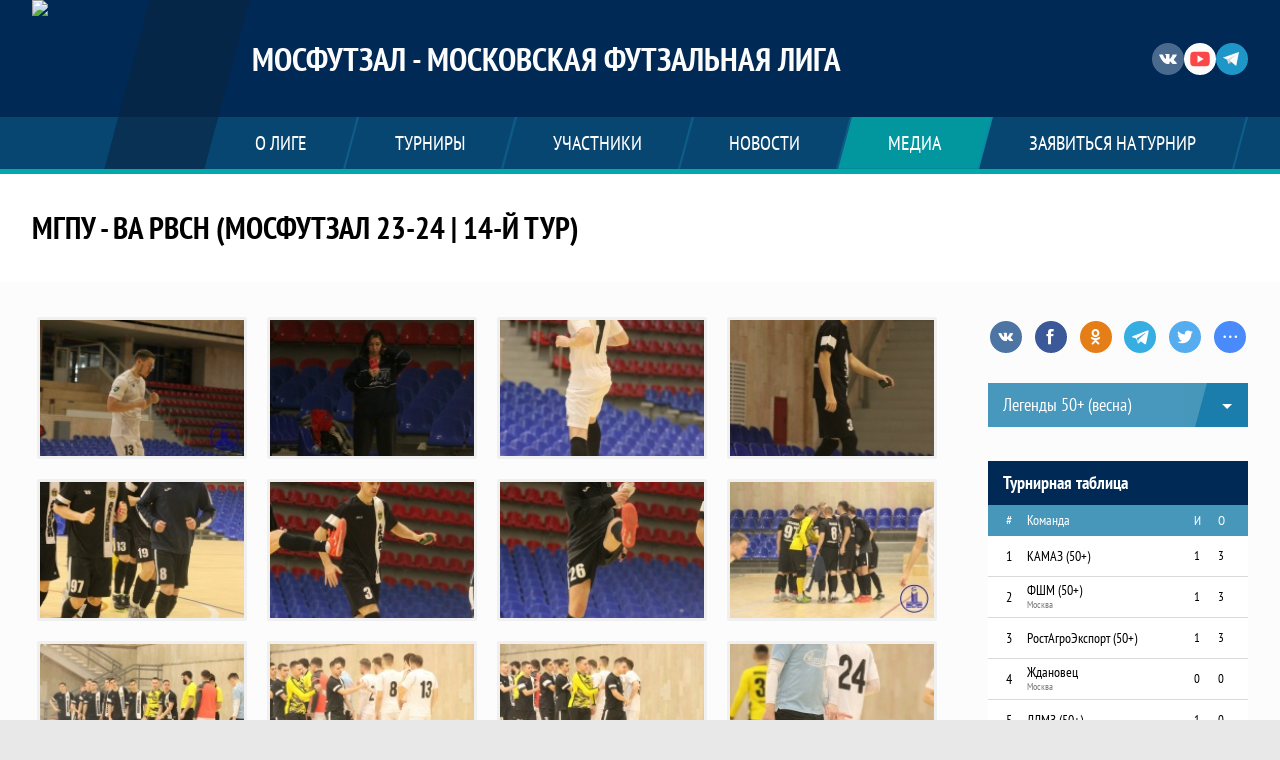

--- FILE ---
content_type: text/html; charset=UTF-8
request_url: https://xn--80annbkshhi.xn--p1ai/photos/1120600
body_size: 39094
content:


<!DOCTYPE html>
<html lang="ru-RU">
<head>
    <meta charset="UTF-8">
            <meta name="viewport" content="width=device-width, initial-scale=1"/>
        <meta name="csrf-param" content="_csrf">
<meta name="csrf-token" content="iBp7xHkYgLCQRB8Von72VZbhfkzUANpSLmSq_FDrpITJakqIAH3k4MIUUWPITZEKu7saK4VhlBBUPcS4aJ7KvQ==">
        <title>МГПУ - ВА РВСН (МосФутзал 23-24 | 14-й тур), Фото, МосФутзал - Московская Футзальная Лига. Официальный сайт</title>
                <style>:root {
	--color-bg-default: 0, 42, 85;
	--color-bg-accent: 0, 170, 170;
	--color-bg-color1: 26, 125, 171;
	--color-bg-color2: 12, 38, 65;
	--color-text-default: 255, 255, 255;
	--color-text-accent: 255, 255, 255;
	--color-text-color1: 255, 255, 255;
	--color-text-color2: 255, 255, 255;
	--color-text-base: 0, 0, 0;
	--color-text-additional: 101, 101, 101;
	--color-bg-base: 232, 232, 232;
	--color-bg-additional: 255, 255, 255;
	--team-logo-form: 50%;
	--person-logo-form: 50%;
	--team-logo-border: 1px solid #c5c5c5;
}</style>    <meta name="og:url" content="https://xn--80annbkshhi.xn--p1ai/photos/1120600">
<meta name="og:title" content="МГПУ - ВА РВСН (МосФутзал 23-24 | 14-й тур), Фото, МосФутзал - Московская Футзальная Лига. Официальный сайт">
<meta name="twitter:title" content="МГПУ - ВА РВСН (МосФутзал 23-24 | 14-й тур), Фото, МосФутзал - Московская Футзальная Лига. Официальный сайт">
<meta name="description" content="МосФутзал - Московская Футзальная Лига. МосСтудФутзал - Московская Студенческая Футзальная Лига. Первенство НИУ ВШЭ по футзалу. Результаты игр, календарь матчей, турнирные таблицы, статистика игроков, новости, все турниры и чемпионаты - следите за обновлением на сайте Московской Футзальной Лиги - МосФутзал.">
<meta name="og:description" content="МосФутзал - Московская Футзальная Лига. МосСтудФутзал - Московская Студенческая Футзальная Лига. Первенство НИУ ВШЭ по футзалу. Результаты игр, календарь матчей, турнирные таблицы, статистика игроков, новости, все турниры и чемпионаты - следите за обновлением на сайте Московской Футзальной Лиги - МосФутзал.">
<meta name="twitter:description" content="МосФутзал - Московская Футзальная Лига. МосСтудФутзал - Московская Студенческая Футзальная Лига. Первенство НИУ ВШЭ по футзалу. Результаты игр, календарь матчей, турнирные таблицы, статистика игроков, новости, все турниры и чемпионаты - следите за обновлением на сайте Московской Футзальной Лиги - МосФутзал.">
<meta name="keywords" content="МГПУ - ВА РВСН (МосФутзал 23-24 | 14-й тур), фото матчей, фотоотчет игр, МосФутзал - Московская Футзальная Лига, МосФутзал">
<meta name="og:type" content="article">
<meta name="og:image" content="https://sun1-96.userapi.com/impg/gzcH4zJTeq8wEc7RKLetQ4mHSIiX8DquxCin8g/gVbGd8lq5mI.jpg?size=320x213&amp;quality=95&amp;sign=26ac2c2c8906e9085ecaa7ae85cdfb70&amp;c_uniq_tag=IuDQbxTNLctgBen9bYVxpi7aFyK4pm3TyViMn_tOiTA&amp;type=album">
<meta property="og:image" content="https://sun1-96.userapi.com/impg/gzcH4zJTeq8wEc7RKLetQ4mHSIiX8DquxCin8g/gVbGd8lq5mI.jpg?size=320x213&amp;quality=95&amp;sign=26ac2c2c8906e9085ecaa7ae85cdfb70&amp;c_uniq_tag=IuDQbxTNLctgBen9bYVxpi7aFyK4pm3TyViMn_tOiTA&amp;type=album">
<meta name="og:site_name" content="МосФутзал - Московская Футзальная Лига">
<meta name="twitter:site" content="МосФутзал - Московская Футзальная Лига">
<link type="image/x-icon" href="https://st.joinsport.io/league/1003679/favicon.ico" rel="icon">
<link href="/css/normalize.css?v=1768893808" rel="stylesheet">
<link href="/plugins/font-awesome/css/font-awesome.min.css?v=1768893808" rel="stylesheet">
<link href="/frontend/css/desktop/main.min.css?v=1768893809" rel="stylesheet">
<link href="/frontend/css/desktop/theme-standard.min.css?v=1768893809" rel="stylesheet">
<link href="/frontend/css/desktop/league/mossport777.min.css?v=1768893809" rel="stylesheet">
<link href="/plugins/tinyslider/tinyslider.min.css?v=1768893808" rel="stylesheet">
<link href="/plugins/unitegallery/css/unite-gallery.css?v=1768893808" rel="stylesheet">
<link href="/frontend/css/mobile/main.min.css?v=1768893809" rel="stylesheet">
<link href="/frontend/css/mobile/theme-standard.min.css?v=1768893809" rel="stylesheet">
<script src="/assets/b2c57c843ec08dcfc8e5b6a764d2380d/js/polyglot.min.js?v=1768893957"></script>
<script>var LeagueColors = {
	'ColorBgDefault': 'rgba(0, 42, 85, 1)',
	'ColorBgAccent': 'rgba(0, 170, 170, 1)',
	'ColorBgColor1': 'rgba(26, 125, 171, 1)',
	'ColorBgColor2': 'rgba(12, 38, 65, 1)',
	'ColorTextDefault': 'rgba(255, 255, 255, 1)',
	'ColorTextAccent': 'rgba(255, 255, 255, 1)',
	'ColorTextColor1': 'rgba(255, 255, 255, 1)',
	'ColorTextColor2': 'rgba(255, 255, 255, 1)',
}
var polyglot = new Polyglot({locale: "ru-RU"});</script></head>

<body class="body theme-standard football-theme">
    
            
<header class="header header--logo-left header--fixed">
    <div class="header__container">
        <div class="header__wrapper">
            <div class="header__top">
                <a class="header__logo header-logo--shadow" href="/">
                    <img src="https://st.joinsport.io/league/1003679/logo/68baecf37a313_172x172.jpg" width="172" height="169" alt="МосФутзал - Московская Футзальная Лига">
                </a>
                                <a class="header__title" href="/">
                                            <span class="header__title--full">МосФутзал - Московская Футзальная Лига</span>
                        <span class="header__title--short">МосФутзал</span>
                                    </a>
                
    <ul class="socials">
                    <li class="socials__item socials__item--vk">
                <a class="socials__link" href="https://vk.com/mosfutsal" target="_blank">
                    <svg class="svg-icon--vk" version="1.1" xmlns="http://www.w3.org/2000/svg" xmlns:xlink="http://www.w3.org/1999/xlink" x="0px" y="0px" viewBox="0 0 1000 1000" enable-background="new 0 0 1000 1000" xml:space="preserve"><g><g id="e6c6b53d3c8160b22dad35a0f710525a"><path d="M985.9,763.3c-11.3,12.8-41.5,15.6-41.5,15.6h-161c0,0-22.5,5.3-62.3-36.4c-27.4-28.6-55.5-70.8-77.9-88.3c-13.4-10.5-26-5.2-26-5.2s-23.5,1.1-26,26c-4.4,43.6-10.4,67.5-10.4,67.5s-2.9,18.4-10.4,26c-8,8-20.8,10.4-20.8,10.4S327.4,829,154.9,550.3C30.4,349.3,14.7,290.7,14.7,290.7s-10.6-14.2,0-31.2c11.1-17.9,26-15.6,26-15.6h145.4c0,0,16.1,1.7,26,10.4c10.8,9.5,15.6,26,15.6,26s31.9,77.1,67.5,135c49.3,80.1,72.7,72.7,72.7,72.7s42.5-11.8,15.6-192.2c-3.7-24.9-51.9-31.2-51.9-31.2s-0.4-21.5,10.4-31.2c12.4-11,26-10.4,26-10.4s21.6-3.8,98.7-5.2c39-0.7,67.5,0,67.5,0s19-0.6,41.5,15.6c10.9,7.8,10.4,26,10.4,26s-4.6,130.1,0,197.4c2,28.9,15.6,31.2,15.6,31.2s14.6,11.3,72.7-72.7c36.8-53.2,67.5-129.8,67.5-129.8s7.6-21.9,15.6-31.2c7.6-8.9,20.8-10.4,20.8-10.4h187c0,0,11.5-0.4,15.6,10.4c3.7,9.9,0,31.2,0,31.2s-2,23.5-20.8,51.9C915.7,404.5,830.1,514,830.1,514s-6.4,14.9-5.2,26c1.4,12.2,10.4,20.8,10.4,20.8s64.5,58.4,109.1,109.1c24.1,27.4,41.5,62.3,41.5,62.3S995.1,752.9,985.9,763.3z"></path></g></g></svg>                </a>
            </li>
                    <li class="socials__item socials__item--yt">
                <a class="socials__link" href="https://www.youtube.com/channel/UCiO4kia5RW--ks24XPyaPeQ" target="_blank">
                    <svg class="svg-icon--yt" version="1.1" xmlns="http://www.w3.org/2000/svg" xmlns:xlink="http://www.w3.org/1999/xlink" x="0px" y="0px" viewBox="0 0 1000 1000" enable-background="new 0 0 1000 1000" xml:space="preserve"><g><g transform="translate(0.000000,228.000000) scale(0.100000,-0.100000)"><path d="M2952.4,909.6c-971.8-32.5-1569.8-81.3-1787.6-146.3c-490.8-146.3-793-539.5-923-1199.3C76.1-1274.4,50.1-3569,193.1-4726c91-734.6,334.8-1186.3,757.3-1391c403-198.3,1342.3-260,4033.4-263.3c1823.3,0,3139.6,39,3623.9,113.8c705.3,110.5,1082.3,594.8,1199.3,1540.6c143,1157,117,3451.6-48.8,4290.1c-126.7,656.5-416,1036.8-906.8,1196C8393.1,909.6,5292.5,987.6,2952.4,909.6z M5367.2-1833.5c799.5-477.8,1452.8-880.8,1452.8-893.8c0-13-653.3-416-1452.8-893.8c-802.8-481-1488.5-893.8-1527.5-919.8l-74.7-45.5v1859v1859.1l74.7-45.5C3878.7-939.7,4564.5-1352.5,5367.2-1833.5z"></path></g></g></svg>                </a>
            </li>
                    <li class="socials__item socials__item--tg">
                <a class="socials__link" href="https://t.me/mosfutsal" target="_blank">
                    <svg class="svg-icon-tg" viewBox="0 -31 512 512" xmlns="http://www.w3.org/2000/svg"><path d="m211 270-40.917969 43.675781 10.917969 76.324219 120-90zm0 0" fill="#c5c5c5"/><path d="m0 180 121 60 90 30 210 180 91-450zm0 0" fill="#ffffff"/><path d="m121 240 60 150 30-120 210-180zm0 0" fill="#ddd"/></svg>                </a>
            </li>
            </ul>
                <button class="button header__hamburger js-mobile-menu-hamburger"><span></span></button>
            </div>
        </div>
        <nav id="w0" class="navigation"><div class="navigation__wrapper"><ul class="navigation__list"><li class="navigation__unit navigation__unit--dropdown js-drop-menu"><a class="navigation__unit-link" href="/page/1007912"><span class="navigation__unit-container">О лиге</span></a><div class="drop-menu-wrapper"><ul class="drop-menu"><li class="drop-menu__item desktop-hide"><a class="drop-menu__item-link" href="/page/1007912">О лиге</a></li>
<li class="drop-menu__item"><a class="drop-menu__item-link" href="/stadiums">Стадионы</a></li>
<li class="drop-menu__item"><a class="drop-menu__item-link" href="/partners">Партнеры</a></li>
<li class="drop-menu__item"><a class="drop-menu__item-link" href="/stats">Лига в цифрах и фактах</a></li></ul></div></li>
<li class="navigation__unit navigation__unit--dropdown js-drop-menu"><a class="navigation__unit-link" href="/tournaments"><span class="navigation__unit-container">Турниры</span></a><section class="drop-menu tournaments-drop-menu"><ul class="tournaments-drop-menu__list"><li class="tournaments-drop-menu__unit"><h2 class="tournaments-drop-menu__unit-title"><a class="tournaments-drop-menu__unit-container" href="/tournaments?category_id=937">Мужчины</a></h2><ul class="tournaments-drop-menu__unit-list"><li class="tournaments-drop-menu__unit-item"><a class="tournaments-drop-menu__unit-item-link" href="/tournament/1054526/tables">Премьер-лига </a></li>
<li class="tournaments-drop-menu__unit-item"><a class="tournaments-drop-menu__unit-item-link" href="/tournament/1054527/tables">Высшая Лига (Крокус)</a></li></ul></li>
<li class="tournaments-drop-menu__unit"><h2 class="tournaments-drop-menu__unit-title"><a class="tournaments-drop-menu__unit-container" href="/tournaments?category_id=232">Ветеранская Лига</a></h2><ul class="tournaments-drop-menu__unit-list"><li class="tournaments-drop-menu__unit-item"><a class="tournaments-drop-menu__unit-item-link" href="/tournament/1055644/tables">Легенды 40+</a></li>
<li class="tournaments-drop-menu__unit-item"><a class="tournaments-drop-menu__unit-item-link" href="/tournament/1055645/tables">Легенды 50+</a></li>
<li class="tournaments-drop-menu__unit-item"><a class="tournaments-drop-menu__unit-item-link" href="/tournament/1060470/tables">Легенды 50+ (весна)</a></li></ul></li>
<li class="tournaments-drop-menu__unit"><h2 class="tournaments-drop-menu__unit-title"><a class="tournaments-drop-menu__unit-container" href="/tournaments?category_id=970">ВШЭ</a></h2><ul class="tournaments-drop-menu__unit-list"><li class="tournaments-drop-menu__unit-item"><a class="tournaments-drop-menu__unit-item-link" href="/tournament/1057376/tables">Высшая Лига </a></li>
<li class="tournaments-drop-menu__unit-item"><a class="tournaments-drop-menu__unit-item-link" href="/tournament/1057377/tables">Первая Лига</a></li>
<li class="tournaments-drop-menu__unit-item"><a class="tournaments-drop-menu__unit-item-link" href="/tournament/1057718/tables">Вторая Лига</a></li>
<li class="tournaments-drop-menu__unit-item"><a class="tournaments-drop-menu__unit-item-link" href="/tournament/1057722/tables">Молодежная лига</a></li>
<li class="tournaments-drop-menu__unit-item"><a class="tournaments-drop-menu__unit-item-link" href="/tournament/1060581/tables">Кубок ВШЭ по футзалу</a></li></ul></li>
<li class="tournaments-drop-menu__unit"><h2 class="tournaments-drop-menu__unit-title"><a class="tournaments-drop-menu__unit-container" href="/tournaments?category_id=938">Женщины</a></h2><ul class="tournaments-drop-menu__unit-list"><li class="tournaments-drop-menu__unit-item"><a class="tournaments-drop-menu__unit-item-link" href="/tournament/1055647/tables">Премьер-лига (жен)</a></li></ul></li></ul><div class="tournaments-drop-menu__footer"><ul class="tournaments-drop-menu__footer-list"><li class="tournaments-drop-menu__footer-item"><a class="tournaments-drop-menu__footer-link" href="/tournaments"><span class="tournaments-drop-menu__footer-container">Все турниры</span></a></li>
<li class="tournaments-drop-menu__footer-item"><a class="tournaments-drop-menu__footer-link" href="/matches"><span class="tournaments-drop-menu__footer-container">Все матчи</span></a></li>
<li class="tournaments-drop-menu__footer-item"><a class="tournaments-drop-menu__footer-link" href="/disqualifications"><span class="tournaments-drop-menu__footer-container">Дисквалификации</span></a></li></ul></div></section></li>
<li class="navigation__unit navigation__unit--dropdown js-drop-menu"><a class="navigation__unit-link" href="/participants/teams"><span class="navigation__unit-container">Участники</span></a><div class="drop-menu-wrapper"><ul class="drop-menu"><li class="drop-menu__item"><a class="drop-menu__item-link" href="/participants/teams">Команды</a></li>
<li class="drop-menu__item"><a class="drop-menu__item-link" href="/participants/players">Игроки</a></li>
<li class="drop-menu__item"><a class="drop-menu__item-link" href="/participants/referees">Судьи</a></li>
<li class="drop-menu__item"><a class="drop-menu__item-link" href="/participants/coaches">Тренеры</a></li>
<li class="drop-menu__item--fame drop-menu__item"><a class="drop-menu__item-link" href="/participants/hall-of-fame">Зал славы</a></li></ul></div></li>
<li class="navigation__unit"><a class="navigation__unit-link" href="/posts"><span class="navigation__unit-container">Новости</span></a></li>
<li class="navigation__unit navigation__unit--active navigation__unit--dropdown js-drop-menu"><a class="navigation__unit-link navigation__unit-link--open" href="/photos"><span class="navigation__unit-container navigation__unit-container--open">Медиа</span></a><div class="drop-menu-wrapper"><ul class="drop-menu"><li class="drop-menu__item navigation__unit--active"><a class="drop-menu__item-link" href="/photos">Фото</a></li>
<li class="drop-menu__item"><a class="drop-menu__item-link" href="/videos">Видео</a></li></ul></div></li>
<li class="navigation__unit navigation__unit--dropdown js-drop-menu"><a class="navigation__unit-link" href="/page/1007913"><span class="navigation__unit-container">Заявиться на турнир</span></a><div class="drop-menu-wrapper"><ul class="drop-menu"><li class="drop-menu__item desktop-hide"><a class="drop-menu__item-link" href="/page/1007913">Заявиться на турнир</a></li>
<li class="drop-menu__item"><a class="drop-menu__item-link" href="/application">Подать заявку</a></li></ul></div></li></ul></div></nav>    </div>
    <div class="header__line mobile-hide"></div>
</header>

            <section class="page-title">
            <div class="page-title__wrapper">
                                    <h2 class="page-title__text">    МГПУ - ВА РВСН (МосФутзал 23-24 | 14-й тур)    </h2>
                                            </div>
        </section>
        <a class="branding" target="_blank" style="background: url(&quot;https://st.joinsport.io/hdbk/brand/10/image/5d0a2aec7bd09_display.png&quot;), #fcfcfc"></a><main class="main">
        <div class="main-container">
        <div class="main-content ">
            
<h1 class="visually-hidden">МГПУ - ВА РВСН (МосФутзал 23-24 | 14-й тур), Фото, МосФутзал - Московская Футзальная Лига. Официальный сайт</h1>


<div class="media-album">
    
    <div id="gallery-1120600" class="gallery js-gallery"
         data-type="tilesWide"
                               >
                                <img class="js-media-item"
                src="https://sun9-75.userapi.com/impg/zJ21yTkzXCLMsHOvE2NMjrYFIA_wK_d9cIBxOw/CniwOiLNsRI.jpg?size=200x133&quality=95&sign=8f7fa4b1f3c25fd84e999ead17193ebc&c_uniq_tag=k138IZmHbylOHqRMawcMx8XC2e0f9O6vR8Sovw061Pg&type=album"
                data-image="https://sun9-75.userapi.com/impg/zJ21yTkzXCLMsHOvE2NMjrYFIA_wK_d9cIBxOw/CniwOiLNsRI.jpg?size=2560x1707&quality=95&sign=29c204da9fb009235dda30d3a0e37af4&c_uniq_tag=9nXyvl5byQdol0Ldmh1JfZWsFuX0D3dLdEHH5fmcNFg&type=album"
                alt='<a href="https://sun9-75.userapi.com/impg/zJ21yTkzXCLMsHOvE2NMjrYFIA_wK_d9cIBxOw/CniwOiLNsRI.jpg?size=2560x1707&amp;quality=95&amp;sign=29c204da9fb009235dda30d3a0e37af4&amp;c_uniq_tag=9nXyvl5byQdol0Ldmh1JfZWsFuX0D3dLdEHH5fmcNFg&amp;type=album" target="_blank">Скачать оригинал</a>'
                            >
                                <img class="js-media-item"
                src="https://sun9-37.userapi.com/impg/Syw-yOgP2320y5uAdbl05ZF7Sj6yObYl3nDQoQ/rc2h1f9sVDw.jpg?size=200x300&quality=95&sign=a69dfa9b40bfa3e4c3f1ed7029f838f7&c_uniq_tag=78_75W-IROAkg_P_iNHdRc_ZM2B42zqF01vLkBM90zo&type=album"
                data-image="https://sun9-37.userapi.com/impg/Syw-yOgP2320y5uAdbl05ZF7Sj6yObYl3nDQoQ/rc2h1f9sVDw.jpg?size=1440x2160&quality=95&sign=71dcc4a55978d5bf8394245388c1c4b3&c_uniq_tag=c73nzh0gSIl4yd-KOrnfL5R_BpGtxvUrjZx1dK1gtTg&type=album"
                alt='<a href="https://sun9-37.userapi.com/impg/Syw-yOgP2320y5uAdbl05ZF7Sj6yObYl3nDQoQ/rc2h1f9sVDw.jpg?size=1440x2160&amp;quality=95&amp;sign=71dcc4a55978d5bf8394245388c1c4b3&amp;c_uniq_tag=c73nzh0gSIl4yd-KOrnfL5R_BpGtxvUrjZx1dK1gtTg&amp;type=album" target="_blank">Скачать оригинал</a>'
                            >
                                <img class="js-media-item"
                src="https://sun9-33.userapi.com/impg/8qmSFMIL88hhefdb8XaJIV3CHRq479I273mABg/1pNOS06eX3U.jpg?size=200x300&quality=95&sign=775ad3b461b539df8a0dc13f08e58b71&c_uniq_tag=7cSpvlF_C10PNI-MilfEVtdF2hRe8osyJdfW_81O8Pc&type=album"
                data-image="https://sun9-33.userapi.com/impg/8qmSFMIL88hhefdb8XaJIV3CHRq479I273mABg/1pNOS06eX3U.jpg?size=1440x2160&quality=95&sign=1ca7c7f79ceadf85408184f880de6519&c_uniq_tag=iA42OS_QKJecjMXUcHuUMModVmKeN84BLjWKNJD1P7Q&type=album"
                alt='<a href="https://sun9-33.userapi.com/impg/8qmSFMIL88hhefdb8XaJIV3CHRq479I273mABg/1pNOS06eX3U.jpg?size=1440x2160&amp;quality=95&amp;sign=1ca7c7f79ceadf85408184f880de6519&amp;c_uniq_tag=iA42OS_QKJecjMXUcHuUMModVmKeN84BLjWKNJD1P7Q&amp;type=album" target="_blank">Скачать оригинал</a>'
                            >
                                <img class="js-media-item"
                src="https://sun9-6.userapi.com/impg/-S_wtxwqM7s_bouiwcRcKRULKjMs4ZRjdVHpkw/NDQ7nR74Siw.jpg?size=200x300&quality=95&sign=697f76216f13e1f8c9a555815d687754&c_uniq_tag=lq7e43Hx1dMh7vWPI9No6GjyuD5GsloZAP8t3UVl_vE&type=album"
                data-image="https://sun9-6.userapi.com/impg/-S_wtxwqM7s_bouiwcRcKRULKjMs4ZRjdVHpkw/NDQ7nR74Siw.jpg?size=1440x2160&quality=95&sign=e2f0ef0acd5f0a10e8f7bc231677b03a&c_uniq_tag=x2HCRKw7nWuIso9q6ZQVgF_uRcLVWSh8kTSZMDoebJI&type=album"
                alt='<a href="https://sun9-6.userapi.com/impg/-S_wtxwqM7s_bouiwcRcKRULKjMs4ZRjdVHpkw/NDQ7nR74Siw.jpg?size=1440x2160&amp;quality=95&amp;sign=e2f0ef0acd5f0a10e8f7bc231677b03a&amp;c_uniq_tag=x2HCRKw7nWuIso9q6ZQVgF_uRcLVWSh8kTSZMDoebJI&amp;type=album" target="_blank">Скачать оригинал</a>'
                            >
                                <img class="js-media-item"
                src="https://sun9-45.userapi.com/impg/njLV3RJNiDCL04uGvbEDYhtva8D9po3pkRuGGg/p8b5TbhW_GA.jpg?size=200x300&quality=95&sign=4ee95602ac3a982990fd22443757af70&c_uniq_tag=aBC4QhHwsmFk1BXqDImVN9tFycZD4RWcBrCIVwIg2N4&type=album"
                data-image="https://sun9-45.userapi.com/impg/njLV3RJNiDCL04uGvbEDYhtva8D9po3pkRuGGg/p8b5TbhW_GA.jpg?size=1440x2160&quality=95&sign=4b8370a93760285164695619a766c343&c_uniq_tag=NPJ5GxktP7KU312hntaQIjxqwU3N5wu-0AVcjxJuCeA&type=album"
                alt='<a href="https://sun9-45.userapi.com/impg/njLV3RJNiDCL04uGvbEDYhtva8D9po3pkRuGGg/p8b5TbhW_GA.jpg?size=1440x2160&amp;quality=95&amp;sign=4b8370a93760285164695619a766c343&amp;c_uniq_tag=NPJ5GxktP7KU312hntaQIjxqwU3N5wu-0AVcjxJuCeA&amp;type=album" target="_blank">Скачать оригинал</a>'
                            >
                                <img class="js-media-item"
                src="https://sun9-9.userapi.com/impg/upzkuj5tazlU8Bzu72iP4WwgwRhwKEKT_rYHuQ/WrDCnCHmhTc.jpg?size=200x300&quality=95&sign=8ab879af408da089e7de9deb43990d35&c_uniq_tag=HRA_cb4CbGjj-uzEppRgopeMxa-Sq8kJM6tYjrRXUTE&type=album"
                data-image="https://sun9-9.userapi.com/impg/upzkuj5tazlU8Bzu72iP4WwgwRhwKEKT_rYHuQ/WrDCnCHmhTc.jpg?size=1440x2160&quality=95&sign=d381cd06393c1bb96c64eba7c8cb5bbd&c_uniq_tag=l1f3-fv4obSIVUgfyqrSoojFq0EcyQBc9DPkw7gjPA0&type=album"
                alt='<a href="https://sun9-9.userapi.com/impg/upzkuj5tazlU8Bzu72iP4WwgwRhwKEKT_rYHuQ/WrDCnCHmhTc.jpg?size=1440x2160&amp;quality=95&amp;sign=d381cd06393c1bb96c64eba7c8cb5bbd&amp;c_uniq_tag=l1f3-fv4obSIVUgfyqrSoojFq0EcyQBc9DPkw7gjPA0&amp;type=album" target="_blank">Скачать оригинал</a>'
                            >
                                <img class="js-media-item"
                src="https://sun9-58.userapi.com/impg/YBWo0v6bE8SXHHIa4k7Ywm0ifrLtCQl08Afqkg/CQhKr1qkfNQ.jpg?size=200x300&quality=95&sign=146e80f5d7609c44bcb8854caf27db5b&c_uniq_tag=d8E3uEHxZ0DVWHcsOfatPh60fUm-2EVsXw79YpD_cn8&type=album"
                data-image="https://sun9-58.userapi.com/impg/YBWo0v6bE8SXHHIa4k7Ywm0ifrLtCQl08Afqkg/CQhKr1qkfNQ.jpg?size=1440x2160&quality=95&sign=9f58ed81c1b98c3980fc9cc796f1e71e&c_uniq_tag=TDdDf11HfPI1ySDDUiaUPpMGt1m20B0v3HfP6gHES5E&type=album"
                alt='<a href="https://sun9-58.userapi.com/impg/YBWo0v6bE8SXHHIa4k7Ywm0ifrLtCQl08Afqkg/CQhKr1qkfNQ.jpg?size=1440x2160&amp;quality=95&amp;sign=9f58ed81c1b98c3980fc9cc796f1e71e&amp;c_uniq_tag=TDdDf11HfPI1ySDDUiaUPpMGt1m20B0v3HfP6gHES5E&amp;type=album" target="_blank">Скачать оригинал</a>'
                            >
                                <img class="js-media-item"
                src="https://sun9-80.userapi.com/impg/WNJOzSkXa_6CxMoL3m4xFv0xyyy3GGAscU0_kg/oHrysEX_qB4.jpg?size=200x133&quality=95&sign=5eaae0685f6a9393ec1ffb43e4ad77e3&c_uniq_tag=6jHJ-a9q7hIIhbQEahUDXwYClVshG0cWnlf5BAknDA4&type=album"
                data-image="https://sun9-80.userapi.com/impg/WNJOzSkXa_6CxMoL3m4xFv0xyyy3GGAscU0_kg/oHrysEX_qB4.jpg?size=2560x1707&quality=95&sign=6625513ad5d532ac5c05fb053540d37b&c_uniq_tag=mmxfdi76xsrP-zs_BWqSzbfcx2MaoY7d60zXGspc410&type=album"
                alt='<a href="https://sun9-80.userapi.com/impg/WNJOzSkXa_6CxMoL3m4xFv0xyyy3GGAscU0_kg/oHrysEX_qB4.jpg?size=2560x1707&amp;quality=95&amp;sign=6625513ad5d532ac5c05fb053540d37b&amp;c_uniq_tag=mmxfdi76xsrP-zs_BWqSzbfcx2MaoY7d60zXGspc410&amp;type=album" target="_blank">Скачать оригинал</a>'
                            >
                                <img class="js-media-item"
                src="https://sun9-6.userapi.com/impg/_vVpn_5ezjn9xXN4NzaLYpEgJ9qlY9fPiRmECw/dsbySfAnCGE.jpg?size=200x133&quality=95&sign=bf6d97ec56bd47d0e2600385d27305d5&c_uniq_tag=ReBNl7lkRCYbn5HFEAuDPHO8P0zhCJff-3Niu-ZHw70&type=album"
                data-image="https://sun9-6.userapi.com/impg/_vVpn_5ezjn9xXN4NzaLYpEgJ9qlY9fPiRmECw/dsbySfAnCGE.jpg?size=2560x1707&quality=95&sign=ac8e6de9d67e8e6c4a449efb3fbacc77&c_uniq_tag=C9pxJXOL2M7vI629oFQbUW3Bn0MVPYX148-qG2DUehs&type=album"
                alt='<a href="https://sun9-6.userapi.com/impg/_vVpn_5ezjn9xXN4NzaLYpEgJ9qlY9fPiRmECw/dsbySfAnCGE.jpg?size=2560x1707&amp;quality=95&amp;sign=ac8e6de9d67e8e6c4a449efb3fbacc77&amp;c_uniq_tag=C9pxJXOL2M7vI629oFQbUW3Bn0MVPYX148-qG2DUehs&amp;type=album" target="_blank">Скачать оригинал</a>'
                            >
                                <img class="js-media-item"
                src="https://sun1-96.userapi.com/impg/gzcH4zJTeq8wEc7RKLetQ4mHSIiX8DquxCin8g/gVbGd8lq5mI.jpg?size=200x133&quality=95&sign=62fc0447dd4574c7a743579702b5a35d&c_uniq_tag=Q57Poy_-rnCPtkxdXGUqEHfBRROegfvCpgKiECk_2HM&type=album"
                data-image="https://sun1-96.userapi.com/impg/gzcH4zJTeq8wEc7RKLetQ4mHSIiX8DquxCin8g/gVbGd8lq5mI.jpg?size=2560x1707&quality=95&sign=faefc302100fb21bdb678fb0bfd815a2&c_uniq_tag=-8W2Mc2Co9mOWMixIun1pOAEm8DwTI8HHQbq5HkxMV4&type=album"
                alt='<a href="https://sun1-96.userapi.com/impg/gzcH4zJTeq8wEc7RKLetQ4mHSIiX8DquxCin8g/gVbGd8lq5mI.jpg?size=2560x1707&amp;quality=95&amp;sign=faefc302100fb21bdb678fb0bfd815a2&amp;c_uniq_tag=-8W2Mc2Co9mOWMixIun1pOAEm8DwTI8HHQbq5HkxMV4&amp;type=album" target="_blank">Скачать оригинал</a>'
                            >
                                <img class="js-media-item"
                src="https://sun9-32.userapi.com/impg/UHN5RWmplk4vcUJWu5Jhy5V71m67fu8x_LorOw/iRK9GWEW9Bk.jpg?size=200x133&quality=95&sign=2b021d658667c2ff97fee538f833b681&c_uniq_tag=GR557xhqHV556lB1kmUqI9m3Q9wU1dSZunkv2F1ca-c&type=album"
                data-image="https://sun9-32.userapi.com/impg/UHN5RWmplk4vcUJWu5Jhy5V71m67fu8x_LorOw/iRK9GWEW9Bk.jpg?size=2560x1707&quality=95&sign=8f78323fc587d0506d92a8a4b74f11e5&c_uniq_tag=QuPtBjB0Rki5rPRwoPoTDF4J8gJ6iysM3UeEa-kkbMI&type=album"
                alt='<a href="https://sun9-32.userapi.com/impg/UHN5RWmplk4vcUJWu5Jhy5V71m67fu8x_LorOw/iRK9GWEW9Bk.jpg?size=2560x1707&amp;quality=95&amp;sign=8f78323fc587d0506d92a8a4b74f11e5&amp;c_uniq_tag=QuPtBjB0Rki5rPRwoPoTDF4J8gJ6iysM3UeEa-kkbMI&amp;type=album" target="_blank">Скачать оригинал</a>'
                            >
                                <img class="js-media-item"
                src="https://sun9-10.userapi.com/impg/8VbcDX9PPMJej0bNTG6lX9FKh2GWJAE0lglkTg/0PcLqFEvBAI.jpg?size=200x300&quality=95&sign=5054f5d982379356f1405a4dfffc150e&c_uniq_tag=y5eFh0APzRdK8sNRGJybogwYdUn4MVy-SdS2valqwS4&type=album"
                data-image="https://sun9-10.userapi.com/impg/8VbcDX9PPMJej0bNTG6lX9FKh2GWJAE0lglkTg/0PcLqFEvBAI.jpg?size=1440x2160&quality=95&sign=d3f58b07531d3c13cd556d9369cb10c7&c_uniq_tag=jdBBVom_TPnI0nAyeFTxJ-74JHj_De_XZ0qlASTxq8A&type=album"
                alt='<a href="https://sun9-10.userapi.com/impg/8VbcDX9PPMJej0bNTG6lX9FKh2GWJAE0lglkTg/0PcLqFEvBAI.jpg?size=1440x2160&amp;quality=95&amp;sign=d3f58b07531d3c13cd556d9369cb10c7&amp;c_uniq_tag=jdBBVom_TPnI0nAyeFTxJ-74JHj_De_XZ0qlASTxq8A&amp;type=album" target="_blank">Скачать оригинал</a>'
                            >
                                <img class="js-media-item"
                src="https://sun9-73.userapi.com/impg/cUk6IHvQ1L2de2tXSUkmvQjT4ltF2WoMNfFp9A/hLVOpwzNt_4.jpg?size=200x300&quality=95&sign=0d937e96f6a514367d42945d5a2d27df&c_uniq_tag=5AABB1UPkQ3hpoYZgejT02m8DhzMqNifa02VkskqLc8&type=album"
                data-image="https://sun9-73.userapi.com/impg/cUk6IHvQ1L2de2tXSUkmvQjT4ltF2WoMNfFp9A/hLVOpwzNt_4.jpg?size=1440x2160&quality=95&sign=f7a4552fda3f991a6c8d1536af071b45&c_uniq_tag=yT1jKa59V_ouGGHjCf0QLIhzPo3ZLniXOor7UWNdmDA&type=album"
                alt='<a href="https://sun9-73.userapi.com/impg/cUk6IHvQ1L2de2tXSUkmvQjT4ltF2WoMNfFp9A/hLVOpwzNt_4.jpg?size=1440x2160&amp;quality=95&amp;sign=f7a4552fda3f991a6c8d1536af071b45&amp;c_uniq_tag=yT1jKa59V_ouGGHjCf0QLIhzPo3ZLniXOor7UWNdmDA&amp;type=album" target="_blank">Скачать оригинал</a>'
                            >
                                <img class="js-media-item"
                src="https://sun9-21.userapi.com/impg/N3lqZj-x54r0vQmVUcZFkEFQCwLtVpm_bXcZWQ/n_fF_nvo300.jpg?size=200x300&quality=95&sign=f01f22ab16e5518133c1710f3082d04c&c_uniq_tag=1EbjRV26SzuPLHAjUqIjC8AWAZCU6kGdBgfdeHWz2-0&type=album"
                data-image="https://sun9-21.userapi.com/impg/N3lqZj-x54r0vQmVUcZFkEFQCwLtVpm_bXcZWQ/n_fF_nvo300.jpg?size=1440x2160&quality=95&sign=6ee5117d37a8e7395388ab19150f9767&c_uniq_tag=2WLGWyHi4URc2E-dgyZjyCk6lg6LmXhTqHMXC0XaAvE&type=album"
                alt='<a href="https://sun9-21.userapi.com/impg/N3lqZj-x54r0vQmVUcZFkEFQCwLtVpm_bXcZWQ/n_fF_nvo300.jpg?size=1440x2160&amp;quality=95&amp;sign=6ee5117d37a8e7395388ab19150f9767&amp;c_uniq_tag=2WLGWyHi4URc2E-dgyZjyCk6lg6LmXhTqHMXC0XaAvE&amp;type=album" target="_blank">Скачать оригинал</a>'
                            >
                                <img class="js-media-item"
                src="https://sun9-3.userapi.com/impg/TVNcvpV8mvxNt4Q23QKgW2YM6F6IRcofrCoHlA/YmhWdcLNdtc.jpg?size=200x133&quality=95&sign=3178dbd9a2683baa73c4ca5ee08e6c59&c_uniq_tag=NRloO7VCKk_TwAKq5VyR3YZvdPx3WtUiHKXInXVRrJA&type=album"
                data-image="https://sun9-3.userapi.com/impg/TVNcvpV8mvxNt4Q23QKgW2YM6F6IRcofrCoHlA/YmhWdcLNdtc.jpg?size=2560x1707&quality=95&sign=db52db1975b8f9fe472bf7a5f6427e6c&c_uniq_tag=D82W4jgIq7-3TOz98502pPAX9g4h56JPDXuM_Sc_X5g&type=album"
                alt='<a href="https://sun9-3.userapi.com/impg/TVNcvpV8mvxNt4Q23QKgW2YM6F6IRcofrCoHlA/YmhWdcLNdtc.jpg?size=2560x1707&amp;quality=95&amp;sign=db52db1975b8f9fe472bf7a5f6427e6c&amp;c_uniq_tag=D82W4jgIq7-3TOz98502pPAX9g4h56JPDXuM_Sc_X5g&amp;type=album" target="_blank">Скачать оригинал</a>'
                            >
                                <img class="js-media-item"
                src="https://sun9-36.userapi.com/impg/EQWxG6_WytlCmb3JLX3ezka21Xr7QDwQAZCDZA/l9hTzzlOwL4.jpg?size=200x133&quality=95&crop=32,0,2347,1561&sign=ee6c81dbd5c74825c45f9a7bf104f09c&c_uniq_tag=2T5a6cHCnHt0p4VIUHFKLpB8jomgCN-WkiUSP1_MwVA&type=album"
                data-image="https://sun9-36.userapi.com/impg/EQWxG6_WytlCmb3JLX3ezka21Xr7QDwQAZCDZA/l9hTzzlOwL4.jpg?size=2412x1561&quality=95&sign=19f7b794b04aad62fbd9e30fbae1d72e&c_uniq_tag=MYRlXI_GlK0yomtzyhvQZNuuSC-UNEARB4Vg-gKX1V8&type=album"
                alt='<a href="https://sun9-36.userapi.com/impg/EQWxG6_WytlCmb3JLX3ezka21Xr7QDwQAZCDZA/l9hTzzlOwL4.jpg?size=2412x1561&amp;quality=95&amp;sign=19f7b794b04aad62fbd9e30fbae1d72e&amp;c_uniq_tag=MYRlXI_GlK0yomtzyhvQZNuuSC-UNEARB4Vg-gKX1V8&amp;type=album" target="_blank">Скачать оригинал</a>'
                            >
                                <img class="js-media-item"
                src="https://sun9-4.userapi.com/impg/6Xt9plreS62z-8_XZ3gH0p9ra5fBzmSf6HtG6g/ZfLcQ3DIP2I.jpg?size=200x133&quality=95&sign=2de5c5b7850901b5bc44b6a44da0a2a5&c_uniq_tag=IZ-ULy3c1U9O0BauDEYkuehpxo1QD7-ylmhjkYEtpdw&type=album"
                data-image="https://sun9-4.userapi.com/impg/6Xt9plreS62z-8_XZ3gH0p9ra5fBzmSf6HtG6g/ZfLcQ3DIP2I.jpg?size=2560x1707&quality=95&sign=15aa95174ad961fbe6bc7c3c041cad68&c_uniq_tag=VTPsSix6ItxS5VTwkHz7y3rUoVr3Cc3MBBl0oTMZhZ0&type=album"
                alt='<a href="https://sun9-4.userapi.com/impg/6Xt9plreS62z-8_XZ3gH0p9ra5fBzmSf6HtG6g/ZfLcQ3DIP2I.jpg?size=2560x1707&amp;quality=95&amp;sign=15aa95174ad961fbe6bc7c3c041cad68&amp;c_uniq_tag=VTPsSix6ItxS5VTwkHz7y3rUoVr3Cc3MBBl0oTMZhZ0&amp;type=album" target="_blank">Скачать оригинал</a>'
                            >
                                <img class="js-media-item"
                src="https://sun9-25.userapi.com/impg/1Xu6lQxje_UNsmDfiKvOArYWa0WTZqG3T30TqQ/Oifwko_2EG4.jpg?size=200x133&quality=95&sign=79f667b4c937737bb1441bdfd34e1591&c_uniq_tag=0Xo86t9DzvDRHB989Jew80oXUGOlpayF3cJMhf2_G3A&type=album"
                data-image="https://sun9-25.userapi.com/impg/1Xu6lQxje_UNsmDfiKvOArYWa0WTZqG3T30TqQ/Oifwko_2EG4.jpg?size=2560x1707&quality=95&sign=201c954a45ef55359684c40e95791a10&c_uniq_tag=MSiqoL2P0DeyZ7v4pJMIJgakZyA7q65rMgdnvHxFXrU&type=album"
                alt='<a href="https://sun9-25.userapi.com/impg/1Xu6lQxje_UNsmDfiKvOArYWa0WTZqG3T30TqQ/Oifwko_2EG4.jpg?size=2560x1707&amp;quality=95&amp;sign=201c954a45ef55359684c40e95791a10&amp;c_uniq_tag=MSiqoL2P0DeyZ7v4pJMIJgakZyA7q65rMgdnvHxFXrU&amp;type=album" target="_blank">Скачать оригинал</a>'
                            >
                                <img class="js-media-item"
                src="https://sun9-21.userapi.com/impg/BJMfv5KzgA-5qmlfV58epZbCRaRohAXFppvseA/HhK0mc_xCgQ.jpg?size=200x133&quality=95&sign=e92c96fc3bf57207dd7be9ed3eaade32&c_uniq_tag=rbooO4szoRVoDqiX7F9NjMz5MEU_eKWfXV-8sA0WPv8&type=album"
                data-image="https://sun9-21.userapi.com/impg/BJMfv5KzgA-5qmlfV58epZbCRaRohAXFppvseA/HhK0mc_xCgQ.jpg?size=2560x1707&quality=95&sign=36ebabd9180907fde97940651f022d34&c_uniq_tag=d695MOcEeaAfYMkBiJ0rxZY3pvekR6n4D57SnjhUb3k&type=album"
                alt='<a href="https://sun9-21.userapi.com/impg/BJMfv5KzgA-5qmlfV58epZbCRaRohAXFppvseA/HhK0mc_xCgQ.jpg?size=2560x1707&amp;quality=95&amp;sign=36ebabd9180907fde97940651f022d34&amp;c_uniq_tag=d695MOcEeaAfYMkBiJ0rxZY3pvekR6n4D57SnjhUb3k&amp;type=album" target="_blank">Скачать оригинал</a>'
                            >
                                <img class="js-media-item"
                src="https://sun9-12.userapi.com/impg/7OgWDSDA8QAFqVob6gFvINACRYdf9cU7PgJTGQ/x1nCcWZHkMU.jpg?size=200x300&quality=95&sign=40682b0a8104ae2256e6ae4ba30020fc&c_uniq_tag=C30z4MM3R19JUlZUsp2sHzLZNGXzuWl2O8tI3QpxThY&type=album"
                data-image="https://sun9-12.userapi.com/impg/7OgWDSDA8QAFqVob6gFvINACRYdf9cU7PgJTGQ/x1nCcWZHkMU.jpg?size=1440x2160&quality=95&sign=2965e3b6a8121b26cc8628a26636b35e&c_uniq_tag=f7x08GES8V9UFI4Rle_-88NXdWztQHQfoWup6sDo7yg&type=album"
                alt='<a href="https://sun9-12.userapi.com/impg/7OgWDSDA8QAFqVob6gFvINACRYdf9cU7PgJTGQ/x1nCcWZHkMU.jpg?size=1440x2160&amp;quality=95&amp;sign=2965e3b6a8121b26cc8628a26636b35e&amp;c_uniq_tag=f7x08GES8V9UFI4Rle_-88NXdWztQHQfoWup6sDo7yg&amp;type=album" target="_blank">Скачать оригинал</a>'
                            >
                                <img class="js-media-item"
                src="https://sun9-75.userapi.com/impg/8O68lOwMlsjB5uqbjpohgDG-36OlF5aKPz49Ug/Ok6GoUn0-Hc.jpg?size=200x300&quality=95&sign=2b6580b910519274741f58724b659ea5&c_uniq_tag=FzRC46DR4IGIU8xAWqRHQ-7Cor5nZHqA7lgTOqpJGm0&type=album"
                data-image="https://sun9-75.userapi.com/impg/8O68lOwMlsjB5uqbjpohgDG-36OlF5aKPz49Ug/Ok6GoUn0-Hc.jpg?size=1440x2160&quality=95&sign=9c5ee707a33c8866cc4b3846503d4277&c_uniq_tag=oyEohYSdfKqCKBfEsApEoKu_yOVODqoxqZzvQJSixFA&type=album"
                alt='<a href="https://sun9-75.userapi.com/impg/8O68lOwMlsjB5uqbjpohgDG-36OlF5aKPz49Ug/Ok6GoUn0-Hc.jpg?size=1440x2160&amp;quality=95&amp;sign=9c5ee707a33c8866cc4b3846503d4277&amp;c_uniq_tag=oyEohYSdfKqCKBfEsApEoKu_yOVODqoxqZzvQJSixFA&amp;type=album" target="_blank">Скачать оригинал</a>'
                            >
                                <img class="js-media-item"
                src="https://sun9-74.userapi.com/impg/bRnRR7PN_JFttyy8A67vSPZ6KqI8oE_4-rcFQA/hvdgvXm4ymQ.jpg?size=200x300&quality=95&sign=998c734f7e0c956ce52e4e392070c438&c_uniq_tag=BAE4YD3HM1iBynIM6si0BuT7VrJgaC_YfgjXv4c-X3E&type=album"
                data-image="https://sun9-74.userapi.com/impg/bRnRR7PN_JFttyy8A67vSPZ6KqI8oE_4-rcFQA/hvdgvXm4ymQ.jpg?size=1440x2160&quality=95&sign=f7694c371164dce1805ddab5036cf1ca&c_uniq_tag=d35nuMYKntiAQMeF5-L4WcQei8cEdxALmNnprUI2irU&type=album"
                alt='<a href="https://sun9-74.userapi.com/impg/bRnRR7PN_JFttyy8A67vSPZ6KqI8oE_4-rcFQA/hvdgvXm4ymQ.jpg?size=1440x2160&amp;quality=95&amp;sign=f7694c371164dce1805ddab5036cf1ca&amp;c_uniq_tag=d35nuMYKntiAQMeF5-L4WcQei8cEdxALmNnprUI2irU&amp;type=album" target="_blank">Скачать оригинал</a>'
                            >
                                <img class="js-media-item"
                src="https://sun9-39.userapi.com/impg/Tr6MXtREhm2jhrCsq2EFY7HTzCBowNGV5-WWEw/Ro4-FWA3Y1g.jpg?size=200x133&quality=95&sign=84f1e882c0535eed458a9c437831bfbb&c_uniq_tag=abW-ie0OBkDVh7JYQJMSf-JDApd1pCVMbUKO-4PqHFc&type=album"
                data-image="https://sun9-39.userapi.com/impg/Tr6MXtREhm2jhrCsq2EFY7HTzCBowNGV5-WWEw/Ro4-FWA3Y1g.jpg?size=2560x1707&quality=95&sign=462b5e86921f46c098e97356ed6c466e&c_uniq_tag=dy_y9T4lvkYztuSPMxkkBqCR6eHryku1vtszsMdL6uc&type=album"
                alt='<a href="https://sun9-39.userapi.com/impg/Tr6MXtREhm2jhrCsq2EFY7HTzCBowNGV5-WWEw/Ro4-FWA3Y1g.jpg?size=2560x1707&amp;quality=95&amp;sign=462b5e86921f46c098e97356ed6c466e&amp;c_uniq_tag=dy_y9T4lvkYztuSPMxkkBqCR6eHryku1vtszsMdL6uc&amp;type=album" target="_blank">Скачать оригинал</a>'
                            >
                                <img class="js-media-item"
                src="https://sun9-78.userapi.com/impg/mxryHmVteznu20F5e4EzdBoqrs2sixXynuYhRw/OYkwF--RPM0.jpg?size=200x300&quality=95&sign=61803e81ffc3c8bbc581ea58276fef46&c_uniq_tag=TsM-eC_Avrm8nj9brw0KE6YpJIqQfiKM18_1kPoKtYM&type=album"
                data-image="https://sun9-78.userapi.com/impg/mxryHmVteznu20F5e4EzdBoqrs2sixXynuYhRw/OYkwF--RPM0.jpg?size=1440x2160&quality=95&sign=91f77bde81d3835fae679e2c70f6c27b&c_uniq_tag=MGDuWoXm9R7i4X_Dz7_Ix4DzuE5GuEbaUQahzQNM4lo&type=album"
                alt='<a href="https://sun9-78.userapi.com/impg/mxryHmVteznu20F5e4EzdBoqrs2sixXynuYhRw/OYkwF--RPM0.jpg?size=1440x2160&amp;quality=95&amp;sign=91f77bde81d3835fae679e2c70f6c27b&amp;c_uniq_tag=MGDuWoXm9R7i4X_Dz7_Ix4DzuE5GuEbaUQahzQNM4lo&amp;type=album" target="_blank">Скачать оригинал</a>'
                            >
                                <img class="js-media-item"
                src="https://sun9-63.userapi.com/impg/3JF8Q7wMNI_dTALVa4D5cO31Z2Pt5Y6gDnjL9A/f8ic0BL0BYs.jpg?size=200x300&quality=95&sign=02eb2003a1c6154cd787129ddeeac9ac&c_uniq_tag=Ck-3_s3MTKuvUBsHYNAoee9FH3JZG2qOmfXZvc2zJOI&type=album"
                data-image="https://sun9-63.userapi.com/impg/3JF8Q7wMNI_dTALVa4D5cO31Z2Pt5Y6gDnjL9A/f8ic0BL0BYs.jpg?size=1440x2160&quality=95&sign=be36ae4141e4bac67aa49ea95d6066a9&c_uniq_tag=IWMmQh6eamRIXC4TVvZRHZqK9qkIo4gfbeGbe1Z-8cI&type=album"
                alt='<a href="https://sun9-63.userapi.com/impg/3JF8Q7wMNI_dTALVa4D5cO31Z2Pt5Y6gDnjL9A/f8ic0BL0BYs.jpg?size=1440x2160&amp;quality=95&amp;sign=be36ae4141e4bac67aa49ea95d6066a9&amp;c_uniq_tag=IWMmQh6eamRIXC4TVvZRHZqK9qkIo4gfbeGbe1Z-8cI&amp;type=album" target="_blank">Скачать оригинал</a>'
                            >
                                <img class="js-media-item"
                src="https://sun9-75.userapi.com/impg/AsRtg5yUUTLVTa7PhDL24qGoMOsmIQjhWxViWA/xFpoeIEsEUs.jpg?size=200x300&quality=95&sign=cf77add4ef9545d60ed32b8ab737e0f5&c_uniq_tag=acncjjUeTJBMpE2fdYNGzMq_5OW8mLh9a63a6JTr_hs&type=album"
                data-image="https://sun9-75.userapi.com/impg/AsRtg5yUUTLVTa7PhDL24qGoMOsmIQjhWxViWA/xFpoeIEsEUs.jpg?size=1440x2160&quality=95&sign=1520b1a056ff85ee9a720eec8abd7047&c_uniq_tag=s1rrDdYUqG8QAnWySpDXdKvh5dTm8acRttmB0GGg2eE&type=album"
                alt='<a href="https://sun9-75.userapi.com/impg/AsRtg5yUUTLVTa7PhDL24qGoMOsmIQjhWxViWA/xFpoeIEsEUs.jpg?size=1440x2160&amp;quality=95&amp;sign=1520b1a056ff85ee9a720eec8abd7047&amp;c_uniq_tag=s1rrDdYUqG8QAnWySpDXdKvh5dTm8acRttmB0GGg2eE&amp;type=album" target="_blank">Скачать оригинал</a>'
                            >
                                <img class="js-media-item"
                src="https://sun9-33.userapi.com/impg/0r1_BUZ_5RtbpMn_ydbDXnY534Y3Z2AGNrVbIQ/h9fcyQd3M7A.jpg?size=200x300&quality=95&sign=781fad53a09fac81a6a56903117fa28a&c_uniq_tag=d44x0IE5lJYXazljLokG0k0GEdMcSFqdfgxaoYsJhBQ&type=album"
                data-image="https://sun9-33.userapi.com/impg/0r1_BUZ_5RtbpMn_ydbDXnY534Y3Z2AGNrVbIQ/h9fcyQd3M7A.jpg?size=1440x2160&quality=95&sign=7fc1419fc748ae4e23606221cd1bac5a&c_uniq_tag=MWRvlBdIi9eS_heUhcoGNaf9PnahbeFJpkarHuk2A58&type=album"
                alt='<a href="https://sun9-33.userapi.com/impg/0r1_BUZ_5RtbpMn_ydbDXnY534Y3Z2AGNrVbIQ/h9fcyQd3M7A.jpg?size=1440x2160&amp;quality=95&amp;sign=7fc1419fc748ae4e23606221cd1bac5a&amp;c_uniq_tag=MWRvlBdIi9eS_heUhcoGNaf9PnahbeFJpkarHuk2A58&amp;type=album" target="_blank">Скачать оригинал</a>'
                            >
                                <img class="js-media-item"
                src="https://sun9-39.userapi.com/impg/ZYIDMDTTuRfmDQWZIIm1ZPOzViqnVB1PSAB84g/Y8G5S_NEI7Y.jpg?size=200x300&quality=95&sign=29ae131f0856682984a4a55bd19d4891&c_uniq_tag=is2uAqo6xo69Onw6ZF3RRfd6ZWXvEQBT7K1Kxkjb7MY&type=album"
                data-image="https://sun9-39.userapi.com/impg/ZYIDMDTTuRfmDQWZIIm1ZPOzViqnVB1PSAB84g/Y8G5S_NEI7Y.jpg?size=1440x2160&quality=95&sign=c4aa11d36a4f2fe5f48310e80c17ee4f&c_uniq_tag=pIoCW47FynV1ZzpbKDd-s_WydeIShAaa5XkAQasXnWY&type=album"
                alt='<a href="https://sun9-39.userapi.com/impg/ZYIDMDTTuRfmDQWZIIm1ZPOzViqnVB1PSAB84g/Y8G5S_NEI7Y.jpg?size=1440x2160&amp;quality=95&amp;sign=c4aa11d36a4f2fe5f48310e80c17ee4f&amp;c_uniq_tag=pIoCW47FynV1ZzpbKDd-s_WydeIShAaa5XkAQasXnWY&amp;type=album" target="_blank">Скачать оригинал</a>'
                            >
                                <img class="js-media-item"
                src="https://sun9-75.userapi.com/impg/oCk40Vp4k6f9RnGBRuDXzHxtip69lBzzJXFZ1Q/9_sgzLMjjV0.jpg?size=200x133&quality=95&sign=341081fe03c868045b8adc51433e0c09&c_uniq_tag=-E5o3bWXnl7DWp8DgT1zur4knKFn7dIWrSsxMDasIf4&type=album"
                data-image="https://sun9-75.userapi.com/impg/oCk40Vp4k6f9RnGBRuDXzHxtip69lBzzJXFZ1Q/9_sgzLMjjV0.jpg?size=2560x1707&quality=95&sign=8653ae98266faafd50e5399826e12f76&c_uniq_tag=jZ0rUu8jAUYtpoUaZ3P9Gsi-il-1WqjkIXlJLR1Lji4&type=album"
                alt='<a href="https://sun9-75.userapi.com/impg/oCk40Vp4k6f9RnGBRuDXzHxtip69lBzzJXFZ1Q/9_sgzLMjjV0.jpg?size=2560x1707&amp;quality=95&amp;sign=8653ae98266faafd50e5399826e12f76&amp;c_uniq_tag=jZ0rUu8jAUYtpoUaZ3P9Gsi-il-1WqjkIXlJLR1Lji4&amp;type=album" target="_blank">Скачать оригинал</a>'
                            >
                                <img class="js-media-item"
                src="https://sun9-80.userapi.com/impg/61RpY4rmP0XTFBzXWyXX64H7QuRKpygfQuePCw/Ia_bJuBfx90.jpg?size=200x300&quality=95&sign=78023fcf9fe7f639348f3c6642421fe6&c_uniq_tag=hInHSVcFoiMRvGoCqvlx_Tr-5ZX-r6LukeId9E5QeOc&type=album"
                data-image="https://sun9-80.userapi.com/impg/61RpY4rmP0XTFBzXWyXX64H7QuRKpygfQuePCw/Ia_bJuBfx90.jpg?size=1440x2160&quality=95&sign=76af2e926fa8ccb7a2346c5ff3974846&c_uniq_tag=UUD6p8c-HtgGG_ikgaXNr6N0Vc2YNDYlTpsQoV4E0L4&type=album"
                alt='<a href="https://sun9-80.userapi.com/impg/61RpY4rmP0XTFBzXWyXX64H7QuRKpygfQuePCw/Ia_bJuBfx90.jpg?size=1440x2160&amp;quality=95&amp;sign=76af2e926fa8ccb7a2346c5ff3974846&amp;c_uniq_tag=UUD6p8c-HtgGG_ikgaXNr6N0Vc2YNDYlTpsQoV4E0L4&amp;type=album" target="_blank">Скачать оригинал</a>'
                            >
                                <img class="js-media-item"
                src="https://sun9-26.userapi.com/impg/AyvXTXsd2Jf6UHxJmSt5nlBMRsV78K6Ej9caxA/WchtqkV4TQw.jpg?size=200x300&quality=95&sign=2c8064a473cabf138d6a9cfd0cc4e598&c_uniq_tag=WSn3GijBEwA27681kg9LDIM8IEt-t4SXOhU_z7zz7xI&type=album"
                data-image="https://sun9-26.userapi.com/impg/AyvXTXsd2Jf6UHxJmSt5nlBMRsV78K6Ej9caxA/WchtqkV4TQw.jpg?size=1440x2160&quality=95&sign=3f85dc376599b4e9a35420c8cb23878f&c_uniq_tag=MXmatwtFQStbkQS-UVAqjPmr5lVSOUaGWSMyAaJ0XG0&type=album"
                alt='<a href="https://sun9-26.userapi.com/impg/AyvXTXsd2Jf6UHxJmSt5nlBMRsV78K6Ej9caxA/WchtqkV4TQw.jpg?size=1440x2160&amp;quality=95&amp;sign=3f85dc376599b4e9a35420c8cb23878f&amp;c_uniq_tag=MXmatwtFQStbkQS-UVAqjPmr5lVSOUaGWSMyAaJ0XG0&amp;type=album" target="_blank">Скачать оригинал</a>'
                            >
                                <img class="js-media-item"
                src="https://sun9-66.userapi.com/impg/uLSIiGjpNrO9nScJPrFaUY6kxeF0lzqfGqCoFA/kDC7whVWeKA.jpg?size=200x300&quality=95&sign=b72775b9c77ef0f11de524cd0bc7cef0&c_uniq_tag=UVBoD3gRnzu6py5T4NxARL4BTvr5kycPZ7LKgZujX2E&type=album"
                data-image="https://sun9-66.userapi.com/impg/uLSIiGjpNrO9nScJPrFaUY6kxeF0lzqfGqCoFA/kDC7whVWeKA.jpg?size=1440x2160&quality=95&sign=02c0a231888ac33bfe30b68c578c60df&c_uniq_tag=0jYRjTxxJb5trMe7hmqazYRCrWf9LLgVkQ9tGwOQjTs&type=album"
                alt='<a href="https://sun9-66.userapi.com/impg/uLSIiGjpNrO9nScJPrFaUY6kxeF0lzqfGqCoFA/kDC7whVWeKA.jpg?size=1440x2160&amp;quality=95&amp;sign=02c0a231888ac33bfe30b68c578c60df&amp;c_uniq_tag=0jYRjTxxJb5trMe7hmqazYRCrWf9LLgVkQ9tGwOQjTs&amp;type=album" target="_blank">Скачать оригинал</a>'
                            >
                                <img class="js-media-item"
                src="https://sun9-33.userapi.com/impg/2-PZnJW5ftPaPuxwRRtslXEo9ttmTXb7znfXbw/oFq7to4t32w.jpg?size=200x300&quality=95&sign=b7cce2425d36299ee2f42446aac6b86c&c_uniq_tag=TwstUbJs5NagLwEvcl72pVSBH0yuLE1TUSc_FR-O7K8&type=album"
                data-image="https://sun9-33.userapi.com/impg/2-PZnJW5ftPaPuxwRRtslXEo9ttmTXb7znfXbw/oFq7to4t32w.jpg?size=1440x2160&quality=95&sign=a17e9591536e6604fbfea175d6c8ce09&c_uniq_tag=VruC49RwIFy6Wz0FNkc6WQFahy-hnMc_BbmIUPG2C-E&type=album"
                alt='<a href="https://sun9-33.userapi.com/impg/2-PZnJW5ftPaPuxwRRtslXEo9ttmTXb7znfXbw/oFq7to4t32w.jpg?size=1440x2160&amp;quality=95&amp;sign=a17e9591536e6604fbfea175d6c8ce09&amp;c_uniq_tag=VruC49RwIFy6Wz0FNkc6WQFahy-hnMc_BbmIUPG2C-E&amp;type=album" target="_blank">Скачать оригинал</a>'
                            >
                                <img class="js-media-item"
                src="https://sun9-27.userapi.com/impg/yEaGJ0ho3Gp1thUqQDnIy9sRtXctSUhtTJrlIw/F1Zj-_-xZPw.jpg?size=200x300&quality=95&sign=58db04baba6a520aff5b766f28259876&c_uniq_tag=TWFbqgq9T3XCkfJR_BgT0HpwB_pT3x0uYqhJ2ldciOg&type=album"
                data-image="https://sun9-27.userapi.com/impg/yEaGJ0ho3Gp1thUqQDnIy9sRtXctSUhtTJrlIw/F1Zj-_-xZPw.jpg?size=1440x2160&quality=95&sign=dc50dd356307c8b083fbf7e90f4a25b1&c_uniq_tag=-Hvk9f19t_X91ZhuWuonOAJI92s1J_RszHNtQ6-ak-Q&type=album"
                alt='<a href="https://sun9-27.userapi.com/impg/yEaGJ0ho3Gp1thUqQDnIy9sRtXctSUhtTJrlIw/F1Zj-_-xZPw.jpg?size=1440x2160&amp;quality=95&amp;sign=dc50dd356307c8b083fbf7e90f4a25b1&amp;c_uniq_tag=-Hvk9f19t_X91ZhuWuonOAJI92s1J_RszHNtQ6-ak-Q&amp;type=album" target="_blank">Скачать оригинал</a>'
                            >
                                <img class="js-media-item"
                src="https://sun9-76.userapi.com/impg/vj9BkGy-rRB4jXedTduIFW9FBR2pbfJg_yp1WQ/XFs0zRumPJ4.jpg?size=200x133&quality=95&sign=5b0e80af860c188993c1da643d0ec5e1&c_uniq_tag=Sta7LEx-9SFy20QT5eqwr9-eyEbrqAXE1kJYHxdnxcE&type=album"
                data-image="https://sun9-76.userapi.com/impg/vj9BkGy-rRB4jXedTduIFW9FBR2pbfJg_yp1WQ/XFs0zRumPJ4.jpg?size=2560x1707&quality=95&sign=546c13a30cddb31f335bf7f5fefae3ee&c_uniq_tag=EFXnrkblkw7hcaH4GAxg3gUBmXCSaxVbDc4oDazGQIs&type=album"
                alt='<a href="https://sun9-76.userapi.com/impg/vj9BkGy-rRB4jXedTduIFW9FBR2pbfJg_yp1WQ/XFs0zRumPJ4.jpg?size=2560x1707&amp;quality=95&amp;sign=546c13a30cddb31f335bf7f5fefae3ee&amp;c_uniq_tag=EFXnrkblkw7hcaH4GAxg3gUBmXCSaxVbDc4oDazGQIs&amp;type=album" target="_blank">Скачать оригинал</a>'
                            >
                                <img class="js-media-item"
                src="https://sun9-45.userapi.com/impg/1b66baiAcTOoGGrHc2G9GZjCEofYQopHHhYN7A/F1N6lca_WTY.jpg?size=200x133&quality=95&sign=20c58205dbee589cb33f5f5f17e7bf16&c_uniq_tag=fkUBLmeyNY4HHI1ejkb8CmF2qM9HWN_1qpTvMhyvJqY&type=album"
                data-image="https://sun9-45.userapi.com/impg/1b66baiAcTOoGGrHc2G9GZjCEofYQopHHhYN7A/F1N6lca_WTY.jpg?size=2560x1707&quality=95&sign=06ea23dbc2907355ae1ea59e813882dc&c_uniq_tag=xxj2j9LnjP8F4-hVxX2qvVmHArT14-rtYY_q4d1WLT0&type=album"
                alt='<a href="https://sun9-45.userapi.com/impg/1b66baiAcTOoGGrHc2G9GZjCEofYQopHHhYN7A/F1N6lca_WTY.jpg?size=2560x1707&amp;quality=95&amp;sign=06ea23dbc2907355ae1ea59e813882dc&amp;c_uniq_tag=xxj2j9LnjP8F4-hVxX2qvVmHArT14-rtYY_q4d1WLT0&amp;type=album" target="_blank">Скачать оригинал</a>'
                            >
                                <img class="js-media-item"
                src="https://sun9-44.userapi.com/impg/yj_AvDw6VDB-KlwHk9O5Ie8zSH61l9VL5HeIZg/rxbBtOAbGdo.jpg?size=200x133&quality=95&sign=460f5c0abe62ce912c212b292d9aa1b3&c_uniq_tag=HtUEu_uYaaEsWyLEM7x7Vgvkec3xvY_AdzkmvIwMtG4&type=album"
                data-image="https://sun9-44.userapi.com/impg/yj_AvDw6VDB-KlwHk9O5Ie8zSH61l9VL5HeIZg/rxbBtOAbGdo.jpg?size=2560x1707&quality=95&sign=96b3363f1bab646a305bd79d7725657b&c_uniq_tag=RaQJNtfhOd-TwEgV75nIl1QLVgdQbVpkdSqo_iKnVYo&type=album"
                alt='<a href="https://sun9-44.userapi.com/impg/yj_AvDw6VDB-KlwHk9O5Ie8zSH61l9VL5HeIZg/rxbBtOAbGdo.jpg?size=2560x1707&amp;quality=95&amp;sign=96b3363f1bab646a305bd79d7725657b&amp;c_uniq_tag=RaQJNtfhOd-TwEgV75nIl1QLVgdQbVpkdSqo_iKnVYo&amp;type=album" target="_blank">Скачать оригинал</a>'
                            >
                                <img class="js-media-item"
                src="https://sun9-17.userapi.com/impg/lzQ-eSJ-uGyfer65IXwOvYiAVAtkofswjXlczg/VIdbUq9Ba70.jpg?size=200x133&quality=95&sign=6cca0e7fb93dc93a5b2cdad6e5996db8&c_uniq_tag=HR4BzOsmp6FS14LhFCXg86lQLptqEJJIcmajKRmotfY&type=album"
                data-image="https://sun9-17.userapi.com/impg/lzQ-eSJ-uGyfer65IXwOvYiAVAtkofswjXlczg/VIdbUq9Ba70.jpg?size=2560x1707&quality=95&sign=1bddc1b6c0acbb875e7ab4b0fb0ecc78&c_uniq_tag=3mUUVpOEoupOSbqJePYFxd2V86tcmsfJ--ATcNGrAXM&type=album"
                alt='<a href="https://sun9-17.userapi.com/impg/lzQ-eSJ-uGyfer65IXwOvYiAVAtkofswjXlczg/VIdbUq9Ba70.jpg?size=2560x1707&amp;quality=95&amp;sign=1bddc1b6c0acbb875e7ab4b0fb0ecc78&amp;c_uniq_tag=3mUUVpOEoupOSbqJePYFxd2V86tcmsfJ--ATcNGrAXM&amp;type=album" target="_blank">Скачать оригинал</a>'
                            >
                                <img class="js-media-item"
                src="https://sun9-14.userapi.com/impg/bLT6bivoz9qvkYupAJU6Ezfq5gb_hxQka3GJIg/BMSaX_ErGxw.jpg?size=200x133&quality=95&sign=d63ab23d60ea376ef817674f09126d80&c_uniq_tag=ZIY1CVgXp-foJZTnju9HqCCwnhm8tUia8mclsIS3Ess&type=album"
                data-image="https://sun9-14.userapi.com/impg/bLT6bivoz9qvkYupAJU6Ezfq5gb_hxQka3GJIg/BMSaX_ErGxw.jpg?size=2560x1707&quality=95&sign=40d1ec7a0425d41be64eb722eacb61ac&c_uniq_tag=E_mMrNyGYy_FA8cVuGJV-wpD0f9R4rtWRlDH_CN7A2w&type=album"
                alt='<a href="https://sun9-14.userapi.com/impg/bLT6bivoz9qvkYupAJU6Ezfq5gb_hxQka3GJIg/BMSaX_ErGxw.jpg?size=2560x1707&amp;quality=95&amp;sign=40d1ec7a0425d41be64eb722eacb61ac&amp;c_uniq_tag=E_mMrNyGYy_FA8cVuGJV-wpD0f9R4rtWRlDH_CN7A2w&amp;type=album" target="_blank">Скачать оригинал</a>'
                            >
                                <img class="js-media-item"
                src="https://sun9-67.userapi.com/impg/40utiH-hjZBlyFpGJ3sTgDdvLZNVrb4qhal3Dw/hdjHbbYvk2Y.jpg?size=200x300&quality=95&sign=c72d8f63d97c659f2c0fea3c5d5e9df5&c_uniq_tag=WdMDJYAE4VhSLUKTsuu7FcL05E9wOxrYHd1M7bLHb2o&type=album"
                data-image="https://sun9-67.userapi.com/impg/40utiH-hjZBlyFpGJ3sTgDdvLZNVrb4qhal3Dw/hdjHbbYvk2Y.jpg?size=1440x2160&quality=95&sign=cbd7a43d4b33e36dfe48ee14289197ce&c_uniq_tag=6qiPLIfWRUpNYDYce5vKSdAR8ppENvgnTmV8eqzU1GU&type=album"
                alt='<a href="https://sun9-67.userapi.com/impg/40utiH-hjZBlyFpGJ3sTgDdvLZNVrb4qhal3Dw/hdjHbbYvk2Y.jpg?size=1440x2160&amp;quality=95&amp;sign=cbd7a43d4b33e36dfe48ee14289197ce&amp;c_uniq_tag=6qiPLIfWRUpNYDYce5vKSdAR8ppENvgnTmV8eqzU1GU&amp;type=album" target="_blank">Скачать оригинал</a>'
                            >
                                <img class="js-media-item"
                src="https://sun9-71.userapi.com/impg/7bea7OOMRjanXVDh4buFn4X9i0gSeAOpHbusKQ/_Zq_FuhHNkA.jpg?size=200x300&quality=95&sign=848c9bec69f518bf50c46cdb4ab95693&c_uniq_tag=jJ5QkBVvyKkD-zBEvMT-dY3H2tFVnfwhtahosJNX2BQ&type=album"
                data-image="https://sun9-71.userapi.com/impg/7bea7OOMRjanXVDh4buFn4X9i0gSeAOpHbusKQ/_Zq_FuhHNkA.jpg?size=1440x2160&quality=95&sign=f20654805a8426c2f76fb9aa5379ebbd&c_uniq_tag=5Sc0FWLCXNW81DbV4gAcyCGVP_fX_lROG-G-Ltmg0QY&type=album"
                alt='<a href="https://sun9-71.userapi.com/impg/7bea7OOMRjanXVDh4buFn4X9i0gSeAOpHbusKQ/_Zq_FuhHNkA.jpg?size=1440x2160&amp;quality=95&amp;sign=f20654805a8426c2f76fb9aa5379ebbd&amp;c_uniq_tag=5Sc0FWLCXNW81DbV4gAcyCGVP_fX_lROG-G-Ltmg0QY&amp;type=album" target="_blank">Скачать оригинал</a>'
                            >
                                <img class="js-media-item"
                src="https://sun9-73.userapi.com/impg/9rW3tkUu67iWVKnAlT_65LJQdEjXP7-PFz-PFw/IRoZApIrruY.jpg?size=200x300&quality=95&sign=c09aa375910cbc09f42aefa473bc68ac&c_uniq_tag=4iCtuCKOrvaE93mnvVSxfjQg-EBeU6WunP-qzvpzxs0&type=album"
                data-image="https://sun9-73.userapi.com/impg/9rW3tkUu67iWVKnAlT_65LJQdEjXP7-PFz-PFw/IRoZApIrruY.jpg?size=1440x2160&quality=95&sign=f489afba266190a8b1b0cf5c97c8f002&c_uniq_tag=N6emq70osJkk0W36C4ZYk7lKEbR6Ef2G_crtfz_e7ec&type=album"
                alt='<a href="https://sun9-73.userapi.com/impg/9rW3tkUu67iWVKnAlT_65LJQdEjXP7-PFz-PFw/IRoZApIrruY.jpg?size=1440x2160&amp;quality=95&amp;sign=f489afba266190a8b1b0cf5c97c8f002&amp;c_uniq_tag=N6emq70osJkk0W36C4ZYk7lKEbR6Ef2G_crtfz_e7ec&amp;type=album" target="_blank">Скачать оригинал</a>'
                            >
                                <img class="js-media-item"
                src="https://sun9-80.userapi.com/impg/7zqbgVUB95Rfx7d0ICa_M7A5C8AkusXN1VqC5Q/cOitrFQgtz8.jpg?size=200x133&quality=95&sign=a12d576a0db1ae590484d655c9a09480&c_uniq_tag=HWX_aPzyHdCXXqKm0uy0HR0ypafFC8P4Nl0k9YuNrrg&type=album"
                data-image="https://sun9-80.userapi.com/impg/7zqbgVUB95Rfx7d0ICa_M7A5C8AkusXN1VqC5Q/cOitrFQgtz8.jpg?size=2560x1707&quality=95&sign=f8d3b6c82d656f01d9a4681ad4e06816&c_uniq_tag=5fbyFdkZm_M-tWUinWJ6M3UtQlqRTKN2XFYGKTTbDPc&type=album"
                alt='<a href="https://sun9-80.userapi.com/impg/7zqbgVUB95Rfx7d0ICa_M7A5C8AkusXN1VqC5Q/cOitrFQgtz8.jpg?size=2560x1707&amp;quality=95&amp;sign=f8d3b6c82d656f01d9a4681ad4e06816&amp;c_uniq_tag=5fbyFdkZm_M-tWUinWJ6M3UtQlqRTKN2XFYGKTTbDPc&amp;type=album" target="_blank">Скачать оригинал</a>'
                            >
                                <img class="js-media-item"
                src="https://sun9-36.userapi.com/impg/h1HzceeUUkIngdcoNCl2jK1OOdp6K25_ePLg8w/THITVvX5EE0.jpg?size=200x149&quality=95&sign=164cad9b35194d425e56fb281c1a7416&c_uniq_tag=zvrnx2vFOcr_TKcb2Zx919kYI3343VcmrLkL67gHJbY&type=album"
                data-image="https://sun9-36.userapi.com/impg/h1HzceeUUkIngdcoNCl2jK1OOdp6K25_ePLg8w/THITVvX5EE0.jpg?size=2287x1701&quality=95&sign=92fed6adbc2891f7b6ad8292b1467678&c_uniq_tag=zE5kjo4JD52c6SniCpXaKY473EMEKQCTqoZcMoXsIvg&type=album"
                alt='<a href="https://sun9-36.userapi.com/impg/h1HzceeUUkIngdcoNCl2jK1OOdp6K25_ePLg8w/THITVvX5EE0.jpg?size=2287x1701&amp;quality=95&amp;sign=92fed6adbc2891f7b6ad8292b1467678&amp;c_uniq_tag=zE5kjo4JD52c6SniCpXaKY473EMEKQCTqoZcMoXsIvg&amp;type=album" target="_blank">Скачать оригинал</a>'
                            >
                                <img class="js-media-item"
                src="https://sun9-2.userapi.com/impg/8ss3K6EvbW0Wusm9SbF0rvgu06Nftp7dJoUhZQ/FVcwYzxt9aI.jpg?size=200x133&quality=95&sign=9f01a4bfc60a16292cf89ee08a71b6e9&c_uniq_tag=-eesB31_JmRroFcyAJu0V-uj5nXrh0SkHou28BkmujM&type=album"
                data-image="https://sun9-2.userapi.com/impg/8ss3K6EvbW0Wusm9SbF0rvgu06Nftp7dJoUhZQ/FVcwYzxt9aI.jpg?size=2560x1707&quality=95&sign=5873ea0957b19020603e28d0652b3f29&c_uniq_tag=CEhnZ9MEi58C0bclblQCInHH9iGnepbJtd17Q9XMXlA&type=album"
                alt='<a href="https://sun9-2.userapi.com/impg/8ss3K6EvbW0Wusm9SbF0rvgu06Nftp7dJoUhZQ/FVcwYzxt9aI.jpg?size=2560x1707&amp;quality=95&amp;sign=5873ea0957b19020603e28d0652b3f29&amp;c_uniq_tag=CEhnZ9MEi58C0bclblQCInHH9iGnepbJtd17Q9XMXlA&amp;type=album" target="_blank">Скачать оригинал</a>'
                            >
                                <img class="js-media-item"
                src="https://sun9-74.userapi.com/impg/GB_uppdKcNDosXDKekVCcEtK6ve9-0LfJlea7g/HI9hqGEiGN0.jpg?size=200x300&quality=95&sign=9460e44c95390bf79dfab20bb2c59c26&c_uniq_tag=-cZ19WE1cxp633USOHNFGyvE9RpG87PZ5siSGvdwHMY&type=album"
                data-image="https://sun9-74.userapi.com/impg/GB_uppdKcNDosXDKekVCcEtK6ve9-0LfJlea7g/HI9hqGEiGN0.jpg?size=1440x2160&quality=95&sign=6512aa4419681f2bb836801a52a62f67&c_uniq_tag=pToGLClMDoKMTih_7Vp-cjFPwU21gpf9bRH0UKZAM6g&type=album"
                alt='<a href="https://sun9-74.userapi.com/impg/GB_uppdKcNDosXDKekVCcEtK6ve9-0LfJlea7g/HI9hqGEiGN0.jpg?size=1440x2160&amp;quality=95&amp;sign=6512aa4419681f2bb836801a52a62f67&amp;c_uniq_tag=pToGLClMDoKMTih_7Vp-cjFPwU21gpf9bRH0UKZAM6g&amp;type=album" target="_blank">Скачать оригинал</a>'
                            >
                                <img class="js-media-item"
                src="https://sun9-35.userapi.com/impg/QklSd9GowIYpnrQFdXAtv25kg76dOoJVmSCLRA/Yi2kdjvXWks.jpg?size=200x133&quality=95&sign=289ace58191afc96d2701009eb6d8c62&c_uniq_tag=r4c1kOKNHNeHERL3kzJGAKu3AKaCmZscfo-4aSFaJm4&type=album"
                data-image="https://sun9-35.userapi.com/impg/QklSd9GowIYpnrQFdXAtv25kg76dOoJVmSCLRA/Yi2kdjvXWks.jpg?size=2560x1707&quality=95&sign=41fa3951354a24f450959853262fe2c1&c_uniq_tag=qkqb52K7v-hJlktcKo4wxzCfVI9jOf5s3JarsZ1fVes&type=album"
                alt='<a href="https://sun9-35.userapi.com/impg/QklSd9GowIYpnrQFdXAtv25kg76dOoJVmSCLRA/Yi2kdjvXWks.jpg?size=2560x1707&amp;quality=95&amp;sign=41fa3951354a24f450959853262fe2c1&amp;c_uniq_tag=qkqb52K7v-hJlktcKo4wxzCfVI9jOf5s3JarsZ1fVes&amp;type=album" target="_blank">Скачать оригинал</a>'
                            >
                                <img class="js-media-item"
                src="https://sun9-58.userapi.com/impg/kc6L8eMZBH6bjwIVzGaEBKAZbZxHMQK-fKWQvg/4fNTAjcMPyI.jpg?size=200x300&quality=95&sign=6d27f151237d4efa4b2e42579fd62039&c_uniq_tag=BPBlFNHqaoM_U6UYsDTdz3iC1uaaAXIGkXXcLDjEE3M&type=album"
                data-image="https://sun9-58.userapi.com/impg/kc6L8eMZBH6bjwIVzGaEBKAZbZxHMQK-fKWQvg/4fNTAjcMPyI.jpg?size=1440x2160&quality=95&sign=1591f22129dc749da56b0d454928f072&c_uniq_tag=MFE10GSV2swU46X4t8j5Xi0dQv2aOq8BM6dySddiMZM&type=album"
                alt='<a href="https://sun9-58.userapi.com/impg/kc6L8eMZBH6bjwIVzGaEBKAZbZxHMQK-fKWQvg/4fNTAjcMPyI.jpg?size=1440x2160&amp;quality=95&amp;sign=1591f22129dc749da56b0d454928f072&amp;c_uniq_tag=MFE10GSV2swU46X4t8j5Xi0dQv2aOq8BM6dySddiMZM&amp;type=album" target="_blank">Скачать оригинал</a>'
                            >
                                <img class="js-media-item"
                src="https://sun9-39.userapi.com/impg/iaOVI8P5yiDrAVfz7E7LnenF1e9iTdxi6qYYqA/mao4jCeWcmA.jpg?size=200x162&quality=95&sign=f23cc0d99657b9be11fea1c335e1d0a4&c_uniq_tag=9cTlVwqIU_ffQQQoJV05DMx0mIhlcPpzCX6hXe_nGmY&type=album"
                data-image="https://sun9-39.userapi.com/impg/iaOVI8P5yiDrAVfz7E7LnenF1e9iTdxi6qYYqA/mao4jCeWcmA.jpg?size=2245x1821&quality=95&sign=0d0977a7f8571433c805f36f1f976757&c_uniq_tag=ScahEuw4Rh5nLJrEH7Di69M5ejT1oldwE8TFvParyJA&type=album"
                alt='<a href="https://sun9-39.userapi.com/impg/iaOVI8P5yiDrAVfz7E7LnenF1e9iTdxi6qYYqA/mao4jCeWcmA.jpg?size=2245x1821&amp;quality=95&amp;sign=0d0977a7f8571433c805f36f1f976757&amp;c_uniq_tag=ScahEuw4Rh5nLJrEH7Di69M5ejT1oldwE8TFvParyJA&amp;type=album" target="_blank">Скачать оригинал</a>'
                            >
                                <img class="js-media-item"
                src="https://sun9-8.userapi.com/impg/j6p0ripwM4dgmm2Ys5_tyIahr-kSoUXKT3szRg/BfoZgqLVHIU.jpg?size=200x133&quality=95&sign=23d9726bc934ef1e38a3e32375ef02e0&c_uniq_tag=pPOvJPG15fzq1C0-j7kNC9PGR-JH99EC7qSSCpJHURY&type=album"
                data-image="https://sun9-8.userapi.com/impg/j6p0ripwM4dgmm2Ys5_tyIahr-kSoUXKT3szRg/BfoZgqLVHIU.jpg?size=2560x1707&quality=95&sign=b35d09a83a7e5bef8ed089dbece0de33&c_uniq_tag=e8zQ4Gp1CoRlnW3T5GfPZl5bjrvynInf6DWbBo3_0SQ&type=album"
                alt='<a href="https://sun9-8.userapi.com/impg/j6p0ripwM4dgmm2Ys5_tyIahr-kSoUXKT3szRg/BfoZgqLVHIU.jpg?size=2560x1707&amp;quality=95&amp;sign=b35d09a83a7e5bef8ed089dbece0de33&amp;c_uniq_tag=e8zQ4Gp1CoRlnW3T5GfPZl5bjrvynInf6DWbBo3_0SQ&amp;type=album" target="_blank">Скачать оригинал</a>'
                            >
                                <img class="js-media-item"
                src="https://sun9-14.userapi.com/impg/AVbioWk5ScUFjuynMX0fAix9pXccqLHLdgIKGw/BnOcBK-3Bg0.jpg?size=200x300&quality=95&sign=290922494e84956d9823de59086cbfbe&c_uniq_tag=02UyWiM2osl4hXpXrcJhvFQ1oTX8Ui20rPMKso0SFFQ&type=album"
                data-image="https://sun9-14.userapi.com/impg/AVbioWk5ScUFjuynMX0fAix9pXccqLHLdgIKGw/BnOcBK-3Bg0.jpg?size=1440x2160&quality=95&sign=316dbf62cfe434e2ebdcf12ca713a514&c_uniq_tag=FmMm1nSbDs4ZGw9RPGtc_4SBcTgmpz-88Me6uwU9go0&type=album"
                alt='<a href="https://sun9-14.userapi.com/impg/AVbioWk5ScUFjuynMX0fAix9pXccqLHLdgIKGw/BnOcBK-3Bg0.jpg?size=1440x2160&amp;quality=95&amp;sign=316dbf62cfe434e2ebdcf12ca713a514&amp;c_uniq_tag=FmMm1nSbDs4ZGw9RPGtc_4SBcTgmpz-88Me6uwU9go0&amp;type=album" target="_blank">Скачать оригинал</a>'
                            >
                                <img class="js-media-item"
                src="https://sun9-78.userapi.com/impg/Xzku3k7y_u2V_IbfShJQhIPU4SunIrRID0L1pA/0dzvlh4MNBs.jpg?size=200x300&quality=95&sign=f87752281030b8e4869f0749861eef60&c_uniq_tag=ojnO31rK9opnJ8Zgq5PdqMD4RIR-RVwjaOwmcPmf7UQ&type=album"
                data-image="https://sun9-78.userapi.com/impg/Xzku3k7y_u2V_IbfShJQhIPU4SunIrRID0L1pA/0dzvlh4MNBs.jpg?size=1440x2160&quality=95&sign=b3b6fda680579e725314205d142ed85d&c_uniq_tag=G9QZVDHSgf9Sl4aFoLa-99h5Y-RUZJnr7GDK0DXU48c&type=album"
                alt='<a href="https://sun9-78.userapi.com/impg/Xzku3k7y_u2V_IbfShJQhIPU4SunIrRID0L1pA/0dzvlh4MNBs.jpg?size=1440x2160&amp;quality=95&amp;sign=b3b6fda680579e725314205d142ed85d&amp;c_uniq_tag=G9QZVDHSgf9Sl4aFoLa-99h5Y-RUZJnr7GDK0DXU48c&amp;type=album" target="_blank">Скачать оригинал</a>'
                            >
                                <img class="js-media-item"
                src="https://sun9-68.userapi.com/impg/duaHHqwEA95c9IALZsNy6Rg73YQFBAaKjeOSJA/xhX2pLHgA-0.jpg?size=200x133&quality=95&sign=3f7db57da6e1794adb46c6a54136b528&c_uniq_tag=QpkPUikOybzgl3XZHGjYRAwBRhw523-8axAhVeZxDIg&type=album"
                data-image="https://sun9-68.userapi.com/impg/duaHHqwEA95c9IALZsNy6Rg73YQFBAaKjeOSJA/xhX2pLHgA-0.jpg?size=2560x1707&quality=95&sign=11dda676f32123f6cdf796baaca04a45&c_uniq_tag=9_qfExtJbbF2TiFIkd74lGnN_fbaM1H22sHXeVFRK_k&type=album"
                alt='<a href="https://sun9-68.userapi.com/impg/duaHHqwEA95c9IALZsNy6Rg73YQFBAaKjeOSJA/xhX2pLHgA-0.jpg?size=2560x1707&amp;quality=95&amp;sign=11dda676f32123f6cdf796baaca04a45&amp;c_uniq_tag=9_qfExtJbbF2TiFIkd74lGnN_fbaM1H22sHXeVFRK_k&amp;type=album" target="_blank">Скачать оригинал</a>'
                            >
                                <img class="js-media-item"
                src="https://sun9-75.userapi.com/impg/TrAnc-KVxJAa-Z_2DvaA_3XdNd2Uu4Fl-_DkEg/Uyq2psgho90.jpg?size=200x133&quality=95&sign=75df256f4c804f5224d93758fd31d350&c_uniq_tag=_H3QDxY9SZLEQqrmzkEtopEBxlT0lxdJajhRlGfcLlk&type=album"
                data-image="https://sun9-75.userapi.com/impg/TrAnc-KVxJAa-Z_2DvaA_3XdNd2Uu4Fl-_DkEg/Uyq2psgho90.jpg?size=2560x1707&quality=95&sign=12f5e0673bdeaeb43a7ec287d7bc4c5b&c_uniq_tag=vlWtuwdo-KR3oNU7xxEwPx5TiAGOfqe6N4bUT1dUr2Y&type=album"
                alt='<a href="https://sun9-75.userapi.com/impg/TrAnc-KVxJAa-Z_2DvaA_3XdNd2Uu4Fl-_DkEg/Uyq2psgho90.jpg?size=2560x1707&amp;quality=95&amp;sign=12f5e0673bdeaeb43a7ec287d7bc4c5b&amp;c_uniq_tag=vlWtuwdo-KR3oNU7xxEwPx5TiAGOfqe6N4bUT1dUr2Y&amp;type=album" target="_blank">Скачать оригинал</a>'
                            >
                                <img class="js-media-item"
                src="https://sun9-71.userapi.com/impg/B7CgM9PjNdn0MRiDOrofpOesOytV7p0VgjIe8w/5zTI0gXAPwA.jpg?size=200x133&quality=95&sign=d5422603a187825996d12378a4f25b9d&c_uniq_tag=YJzLAdKlXvP03wLZQA-3iLc996gxr87_gW2UZIHAwFA&type=album"
                data-image="https://sun9-71.userapi.com/impg/B7CgM9PjNdn0MRiDOrofpOesOytV7p0VgjIe8w/5zTI0gXAPwA.jpg?size=2560x1707&quality=95&sign=5c0f22cc114b6754d0b6e988620c0565&c_uniq_tag=N-eXFb8keksSoCfxpU0haK82Xp5GpBOPop5ewkDU_h4&type=album"
                alt='<a href="https://sun9-71.userapi.com/impg/B7CgM9PjNdn0MRiDOrofpOesOytV7p0VgjIe8w/5zTI0gXAPwA.jpg?size=2560x1707&amp;quality=95&amp;sign=5c0f22cc114b6754d0b6e988620c0565&amp;c_uniq_tag=N-eXFb8keksSoCfxpU0haK82Xp5GpBOPop5ewkDU_h4&amp;type=album" target="_blank">Скачать оригинал</a>'
                            >
                                <img class="js-media-item"
                src="https://sun9-23.userapi.com/impg/C_MMSLSoWcC3chCoEI_Fz5smWzbB27-JbzN9GA/5bjuZojxE-Y.jpg?size=200x300&quality=95&sign=720233414833076c97189ac05d472fe2&c_uniq_tag=lprGYuChv-yr1_rQcOEqR8Kx3S2NQl7H3-ddj0e6Xz4&type=album"
                data-image="https://sun9-23.userapi.com/impg/C_MMSLSoWcC3chCoEI_Fz5smWzbB27-JbzN9GA/5bjuZojxE-Y.jpg?size=1440x2160&quality=95&sign=a65d46c14b317fceef08098231e958e4&c_uniq_tag=6HQjXfuXEPoAAt4yChw0fHYa-tYxl68QAqazYzFq1ok&type=album"
                alt='<a href="https://sun9-23.userapi.com/impg/C_MMSLSoWcC3chCoEI_Fz5smWzbB27-JbzN9GA/5bjuZojxE-Y.jpg?size=1440x2160&amp;quality=95&amp;sign=a65d46c14b317fceef08098231e958e4&amp;c_uniq_tag=6HQjXfuXEPoAAt4yChw0fHYa-tYxl68QAqazYzFq1ok&amp;type=album" target="_blank">Скачать оригинал</a>'
                            >
                                <img class="js-media-item"
                src="https://sun9-67.userapi.com/impg/HK3BiGX7oYxMYqf71qOV8T9L4tTcycnUey_vXg/9M2Onac8FSc.jpg?size=200x300&quality=95&sign=82d31d2cd3c94bbdeb5af5c71710dca2&c_uniq_tag=ZWH_L0vYGgm0dqbYa7dHdpapFAYTrYPu7Vvv9T4pAFU&type=album"
                data-image="https://sun9-67.userapi.com/impg/HK3BiGX7oYxMYqf71qOV8T9L4tTcycnUey_vXg/9M2Onac8FSc.jpg?size=1440x2160&quality=95&sign=8953ba5e17f33487d6398c57022cd311&c_uniq_tag=OEeC4_aqjohEzWwWGiAUhBLhIDPt2KD1Auwml_LjN8Y&type=album"
                alt='<a href="https://sun9-67.userapi.com/impg/HK3BiGX7oYxMYqf71qOV8T9L4tTcycnUey_vXg/9M2Onac8FSc.jpg?size=1440x2160&amp;quality=95&amp;sign=8953ba5e17f33487d6398c57022cd311&amp;c_uniq_tag=OEeC4_aqjohEzWwWGiAUhBLhIDPt2KD1Auwml_LjN8Y&amp;type=album" target="_blank">Скачать оригинал</a>'
                            >
                                <img class="js-media-item"
                src="https://sun9-15.userapi.com/impg/R76_Os2ILbN2vZR3r5wOEB8nO0LkiNj__ilUHg/8nKeUWhuam8.jpg?size=200x133&quality=95&sign=82c5b41cb9bc58f09d672637c1f15c15&c_uniq_tag=3-kEwo6GtqEnCOCZmCTIbZ3AO4cElldMN6PkFwcXJ00&type=album"
                data-image="https://sun9-15.userapi.com/impg/R76_Os2ILbN2vZR3r5wOEB8nO0LkiNj__ilUHg/8nKeUWhuam8.jpg?size=2560x1707&quality=95&sign=6bd000f7a40f5bb2996db9b9e61010ff&c_uniq_tag=lF27S5croEVu8dYLn6kXMn6h9Ju3NeeqZLGlrlqFErA&type=album"
                alt='<a href="https://sun9-15.userapi.com/impg/R76_Os2ILbN2vZR3r5wOEB8nO0LkiNj__ilUHg/8nKeUWhuam8.jpg?size=2560x1707&amp;quality=95&amp;sign=6bd000f7a40f5bb2996db9b9e61010ff&amp;c_uniq_tag=lF27S5croEVu8dYLn6kXMn6h9Ju3NeeqZLGlrlqFErA&amp;type=album" target="_blank">Скачать оригинал</a>'
                            >
                                <img class="js-media-item"
                src="https://sun9-34.userapi.com/impg/AmJAJm0sBKp9xo5Vzf2ffPPMsvAjT3NKqMnsWA/RJ7HiP2Sn5U.jpg?size=200x133&quality=95&sign=2e7fdf1b5ee2f7649c718b282a05b83c&c_uniq_tag=jmyjOd3hZWiIkMsgSsOMlLo_sOTYQrY9bQa_1WoUrWs&type=album"
                data-image="https://sun9-34.userapi.com/impg/AmJAJm0sBKp9xo5Vzf2ffPPMsvAjT3NKqMnsWA/RJ7HiP2Sn5U.jpg?size=2560x1707&quality=95&sign=76046ac93be4fb250e3a3690c9278817&c_uniq_tag=hHBoCgEzJZM9rabXUnqiQdzjiN9CHxiT2NNC9zjs4PA&type=album"
                alt='<a href="https://sun9-34.userapi.com/impg/AmJAJm0sBKp9xo5Vzf2ffPPMsvAjT3NKqMnsWA/RJ7HiP2Sn5U.jpg?size=2560x1707&amp;quality=95&amp;sign=76046ac93be4fb250e3a3690c9278817&amp;c_uniq_tag=hHBoCgEzJZM9rabXUnqiQdzjiN9CHxiT2NNC9zjs4PA&amp;type=album" target="_blank">Скачать оригинал</a>'
                            >
                                <img class="js-media-item"
                src="https://sun9-14.userapi.com/impg/g5UbzuCddiE_AMu2DH6vyGdq9pl4-HtaFqa0ww/DXMLqCjqqsY.jpg?size=200x266&quality=95&sign=21f9ca7f90ad0e42692d6aa744252ea7&c_uniq_tag=ewFNuzdwKnRnlbO1KEaXnASjvkBw0EXn6bYSiz9LG9Y&type=album"
                data-image="https://sun9-14.userapi.com/impg/g5UbzuCddiE_AMu2DH6vyGdq9pl4-HtaFqa0ww/DXMLqCjqqsY.jpg?size=1532x2040&quality=95&sign=42a60f0adf2ab6d621b4f156b09f5a34&c_uniq_tag=g9CHeNpT1qghbZUbepgPzW4fFSwdd4x2F3mye7LlTBQ&type=album"
                alt='<a href="https://sun9-14.userapi.com/impg/g5UbzuCddiE_AMu2DH6vyGdq9pl4-HtaFqa0ww/DXMLqCjqqsY.jpg?size=1532x2040&amp;quality=95&amp;sign=42a60f0adf2ab6d621b4f156b09f5a34&amp;c_uniq_tag=g9CHeNpT1qghbZUbepgPzW4fFSwdd4x2F3mye7LlTBQ&amp;type=album" target="_blank">Скачать оригинал</a>'
                            >
                                <img class="js-media-item"
                src="https://sun9-19.userapi.com/impg/owPKUlsL9VXuxFkXOcYs8l01o0tanEmZIjS4zg/nNU4AU6K3as.jpg?size=200x133&quality=95&sign=53f69274f18624f05bb399d0026692a9&c_uniq_tag=Q5K9aUjqMCK5sgp3kDSj8ZQhG9fuqcokmxUy-Og3_dA&type=album"
                data-image="https://sun9-19.userapi.com/impg/owPKUlsL9VXuxFkXOcYs8l01o0tanEmZIjS4zg/nNU4AU6K3as.jpg?size=2560x1707&quality=95&sign=720be95740d06b6ae73a378446aba0b0&c_uniq_tag=Yz9iKCegdG8JoAQzf7kPEcBZCzUPcecTtSr778eEE_I&type=album"
                alt='<a href="https://sun9-19.userapi.com/impg/owPKUlsL9VXuxFkXOcYs8l01o0tanEmZIjS4zg/nNU4AU6K3as.jpg?size=2560x1707&amp;quality=95&amp;sign=720be95740d06b6ae73a378446aba0b0&amp;c_uniq_tag=Yz9iKCegdG8JoAQzf7kPEcBZCzUPcecTtSr778eEE_I&amp;type=album" target="_blank">Скачать оригинал</a>'
                            >
                                <img class="js-media-item"
                src="https://sun9-30.userapi.com/impg/i3odFpMRgY3JOGC3arnlOSNAjAxQ5mRxsMjBEg/Ul5I6uWB4K0.jpg?size=200x133&quality=95&sign=fcd2e3247dd12d5fbaf8163e0d7273e3&c_uniq_tag=RXl3vlBEbtHxZXIN4mB5R7QumtnH1TTztM1WvOzsS1A&type=album"
                data-image="https://sun9-30.userapi.com/impg/i3odFpMRgY3JOGC3arnlOSNAjAxQ5mRxsMjBEg/Ul5I6uWB4K0.jpg?size=2560x1707&quality=95&sign=b1408da44a852652f249699462e93241&c_uniq_tag=DeF2RST2tUsQp7E7Fro4xnfwYoKsJ3VpX54bLa1-r6o&type=album"
                alt='<a href="https://sun9-30.userapi.com/impg/i3odFpMRgY3JOGC3arnlOSNAjAxQ5mRxsMjBEg/Ul5I6uWB4K0.jpg?size=2560x1707&amp;quality=95&amp;sign=b1408da44a852652f249699462e93241&amp;c_uniq_tag=DeF2RST2tUsQp7E7Fro4xnfwYoKsJ3VpX54bLa1-r6o&amp;type=album" target="_blank">Скачать оригинал</a>'
                            >
                                <img class="js-media-item"
                src="https://sun9-55.userapi.com/impg/hND3w7c7866BceiQeQiHE_sZ_BFkU1RAZeKkBQ/FnFjyeCn57g.jpg?size=200x133&quality=95&sign=9fe4bba73495bfde8f0d1e8bd62e4e5b&c_uniq_tag=vRVMvOqgBl8sQ3v2jRby-aI8u2bhGZCzZjnAzAInjOk&type=album"
                data-image="https://sun9-55.userapi.com/impg/hND3w7c7866BceiQeQiHE_sZ_BFkU1RAZeKkBQ/FnFjyeCn57g.jpg?size=2560x1707&quality=95&sign=1b3fc7235725e976d7341a758adc4f66&c_uniq_tag=sk8aQxe5HL5nmiSKaOrdt3ac1Oi_oByGDKHG7F2Wp-w&type=album"
                alt='<a href="https://sun9-55.userapi.com/impg/hND3w7c7866BceiQeQiHE_sZ_BFkU1RAZeKkBQ/FnFjyeCn57g.jpg?size=2560x1707&amp;quality=95&amp;sign=1b3fc7235725e976d7341a758adc4f66&amp;c_uniq_tag=sk8aQxe5HL5nmiSKaOrdt3ac1Oi_oByGDKHG7F2Wp-w&amp;type=album" target="_blank">Скачать оригинал</a>'
                            >
                                <img class="js-media-item"
                src="https://sun1-19.userapi.com/impg/cjjMW8PLl61I-butjjwo90_XayZKI4mGCYiAOg/jk1ldEMAvZA.jpg?size=200x133&quality=95&sign=b20c267fe60f9d49c1f8862e5f278786&c_uniq_tag=LOTBkLuIogW6trr8PgfZvWMCOlHEwMys5pMJdDdwoJ8&type=album"
                data-image="https://sun1-19.userapi.com/impg/cjjMW8PLl61I-butjjwo90_XayZKI4mGCYiAOg/jk1ldEMAvZA.jpg?size=2560x1707&quality=95&sign=5c4667ca93e9cd3e2d3bbc007f00a601&c_uniq_tag=MWntPttAC9ixqYAzY-Suf915i3lRRzq-1YbRPlSIab8&type=album"
                alt='<a href="https://sun1-19.userapi.com/impg/cjjMW8PLl61I-butjjwo90_XayZKI4mGCYiAOg/jk1ldEMAvZA.jpg?size=2560x1707&amp;quality=95&amp;sign=5c4667ca93e9cd3e2d3bbc007f00a601&amp;c_uniq_tag=MWntPttAC9ixqYAzY-Suf915i3lRRzq-1YbRPlSIab8&amp;type=album" target="_blank">Скачать оригинал</a>'
                            >
                                <img class="js-media-item"
                src="https://sun1-14.userapi.com/impg/sAYB05Z-pC5WWrRbNtjF4gSFdXhtt16wipLIgw/I8esdkrG6jU.jpg?size=200x300&quality=95&sign=f009dd347acd4d7cf502ac02be759931&c_uniq_tag=uixuP5VvCFHNkbSqWZrfYdAchH-rA8LjQZPL3IH_1E0&type=album"
                data-image="https://sun1-14.userapi.com/impg/sAYB05Z-pC5WWrRbNtjF4gSFdXhtt16wipLIgw/I8esdkrG6jU.jpg?size=1440x2160&quality=95&sign=91d62560f79608e6aa427e3a913a3899&c_uniq_tag=rbQrhjMgw1k6Wm0PkEge6yZLjBLhWlICeN6p9g6PJus&type=album"
                alt='<a href="https://sun1-14.userapi.com/impg/sAYB05Z-pC5WWrRbNtjF4gSFdXhtt16wipLIgw/I8esdkrG6jU.jpg?size=1440x2160&amp;quality=95&amp;sign=91d62560f79608e6aa427e3a913a3899&amp;c_uniq_tag=rbQrhjMgw1k6Wm0PkEge6yZLjBLhWlICeN6p9g6PJus&amp;type=album" target="_blank">Скачать оригинал</a>'
                            >
                                <img class="js-media-item"
                src="https://sun9-57.userapi.com/impg/vASyxe6FCnnDdEo9V1IYtVC9-VDdw42dfG3BVQ/_AvUcQdKWgM.jpg?size=200x300&quality=95&sign=a11fb49a0dd537fd4220817ffeb3828b&c_uniq_tag=ldCp9Tyj4AAdasU79MuY1nm32vFnAsaabU2omtkAhn8&type=album"
                data-image="https://sun9-57.userapi.com/impg/vASyxe6FCnnDdEo9V1IYtVC9-VDdw42dfG3BVQ/_AvUcQdKWgM.jpg?size=1440x2160&quality=95&sign=9488558809568fcb7281bfa66fd2874c&c_uniq_tag=8KP5s0JkliF1qj6AoAYO1oqTtWnh8OD-1W_Dm_yEDVE&type=album"
                alt='<a href="https://sun9-57.userapi.com/impg/vASyxe6FCnnDdEo9V1IYtVC9-VDdw42dfG3BVQ/_AvUcQdKWgM.jpg?size=1440x2160&amp;quality=95&amp;sign=9488558809568fcb7281bfa66fd2874c&amp;c_uniq_tag=8KP5s0JkliF1qj6AoAYO1oqTtWnh8OD-1W_Dm_yEDVE&amp;type=album" target="_blank">Скачать оригинал</a>'
                            >
                                <img class="js-media-item"
                src="https://sun9-76.userapi.com/impg/a3-5-3onjq1vFBkdd2rKmQ3uoV3jlfLx2C_PgA/MTde_dKnXt8.jpg?size=200x300&quality=95&sign=861f5510efee0929902f0dbaee146187&c_uniq_tag=AbFusJMFH9uNZFCd5NzqvLy9gklGjEUICIc8GiVqBwg&type=album"
                data-image="https://sun9-76.userapi.com/impg/a3-5-3onjq1vFBkdd2rKmQ3uoV3jlfLx2C_PgA/MTde_dKnXt8.jpg?size=1440x2160&quality=95&sign=fd86f182178499674b8ac036974073ce&c_uniq_tag=5ac96DbheA0rFagqYGXH_Asw8Y7ZzFhN1yAk18gsxek&type=album"
                alt='<a href="https://sun9-76.userapi.com/impg/a3-5-3onjq1vFBkdd2rKmQ3uoV3jlfLx2C_PgA/MTde_dKnXt8.jpg?size=1440x2160&amp;quality=95&amp;sign=fd86f182178499674b8ac036974073ce&amp;c_uniq_tag=5ac96DbheA0rFagqYGXH_Asw8Y7ZzFhN1yAk18gsxek&amp;type=album" target="_blank">Скачать оригинал</a>'
                            >
                                <img class="js-media-item"
                src="https://sun9-4.userapi.com/impg/ztlCWYSS7Twi1IoA5siH-B9iZBvVmKEHRYKZoA/BZfX27xAUJA.jpg?size=200x300&quality=95&sign=2ea213959ab78b6b0d9cfa42339bd637&c_uniq_tag=_YvWpCNP78Got4SffRM51hDl0ei2rpxh4EAzSteuClA&type=album"
                data-image="https://sun9-4.userapi.com/impg/ztlCWYSS7Twi1IoA5siH-B9iZBvVmKEHRYKZoA/BZfX27xAUJA.jpg?size=1440x2160&quality=95&sign=b9dcd57d3ebf737b121eced744e270ac&c_uniq_tag=EVheZ2RUaMhhDOqom0H8Uz5-o5XlQ4Y8WJfmcLJI60Q&type=album"
                alt='<a href="https://sun9-4.userapi.com/impg/ztlCWYSS7Twi1IoA5siH-B9iZBvVmKEHRYKZoA/BZfX27xAUJA.jpg?size=1440x2160&amp;quality=95&amp;sign=b9dcd57d3ebf737b121eced744e270ac&amp;c_uniq_tag=EVheZ2RUaMhhDOqom0H8Uz5-o5XlQ4Y8WJfmcLJI60Q&amp;type=album" target="_blank">Скачать оригинал</a>'
                            >
                                <img class="js-media-item"
                src="https://sun9-20.userapi.com/impg/PIu0y_aDrjN_9uJ8_E2nsucyRTuUmvBZ0iZlXQ/wLwx07s_ouE.jpg?size=200x300&quality=95&sign=cd0f212b4578036c48f263c5c2d8f33b&c_uniq_tag=OHKdV_tFs569IeKGreVZHHAvoe5cjmnsQjzn6nGdWu0&type=album"
                data-image="https://sun9-20.userapi.com/impg/PIu0y_aDrjN_9uJ8_E2nsucyRTuUmvBZ0iZlXQ/wLwx07s_ouE.jpg?size=1440x2160&quality=95&sign=5bd01e5c21c5ac7dad4927aa51148465&c_uniq_tag=e4H0-4x8aDYcQ1sxHr4jcvwWNcDU6i3nLNmqzWSm-JM&type=album"
                alt='<a href="https://sun9-20.userapi.com/impg/PIu0y_aDrjN_9uJ8_E2nsucyRTuUmvBZ0iZlXQ/wLwx07s_ouE.jpg?size=1440x2160&amp;quality=95&amp;sign=5bd01e5c21c5ac7dad4927aa51148465&amp;c_uniq_tag=e4H0-4x8aDYcQ1sxHr4jcvwWNcDU6i3nLNmqzWSm-JM&amp;type=album" target="_blank">Скачать оригинал</a>'
                            >
                                <img class="js-media-item"
                src="https://sun9-74.userapi.com/impg/o0gJ4xYfoyB5UjqY4H7KqSr0OrFFImhf2MyjJQ/Z00QQyMVUco.jpg?size=200x133&quality=95&sign=d7d4b208929a6ffd62a20128a674d138&c_uniq_tag=w0Mi08oGpCQCI8qyeYOVtJiFA8Tvq6E6XCMvodEpqx0&type=album"
                data-image="https://sun9-74.userapi.com/impg/o0gJ4xYfoyB5UjqY4H7KqSr0OrFFImhf2MyjJQ/Z00QQyMVUco.jpg?size=2560x1707&quality=95&sign=89d564ff97909bbfda560754dcfe55cc&c_uniq_tag=QiUdbY9Zh5UlLGmJjlP2Za1MXXnugcnonlfDItazAKM&type=album"
                alt='<a href="https://sun9-74.userapi.com/impg/o0gJ4xYfoyB5UjqY4H7KqSr0OrFFImhf2MyjJQ/Z00QQyMVUco.jpg?size=2560x1707&amp;quality=95&amp;sign=89d564ff97909bbfda560754dcfe55cc&amp;c_uniq_tag=QiUdbY9Zh5UlLGmJjlP2Za1MXXnugcnonlfDItazAKM&amp;type=album" target="_blank">Скачать оригинал</a>'
                            >
                                <img class="js-media-item"
                src="https://sun9-31.userapi.com/impg/1AhJdKAmXagd-bztDEeYLqj45rxVVy9yzwBNfw/8LSFqtekKBQ.jpg?size=200x133&quality=95&sign=5bb4ad42469c3ddac09f549ce5e2ae11&c_uniq_tag=Vqaa9YN8Gih7zPQiuVgyHoWek_b3q3Xh7gT_uv5sawQ&type=album"
                data-image="https://sun9-31.userapi.com/impg/1AhJdKAmXagd-bztDEeYLqj45rxVVy9yzwBNfw/8LSFqtekKBQ.jpg?size=2560x1707&quality=95&sign=ad197341305ec3b0841a3225ba9995ce&c_uniq_tag=dn78NkI9uYLwKGhVlcH4JEIaN_l00txC1nnJjWQw3rc&type=album"
                alt='<a href="https://sun9-31.userapi.com/impg/1AhJdKAmXagd-bztDEeYLqj45rxVVy9yzwBNfw/8LSFqtekKBQ.jpg?size=2560x1707&amp;quality=95&amp;sign=ad197341305ec3b0841a3225ba9995ce&amp;c_uniq_tag=dn78NkI9uYLwKGhVlcH4JEIaN_l00txC1nnJjWQw3rc&amp;type=album" target="_blank">Скачать оригинал</a>'
                            >
                                <img class="js-media-item"
                src="https://sun9-3.userapi.com/impg/W6SsdlkZQvpn7_LPrs4dDhc1d0cXUanYjWXjuA/veo7WS0YPAM.jpg?size=200x133&quality=95&sign=b4d5f355f3ba48e478ecbf00bf579f0f&c_uniq_tag=yX0GmWr5Fhx63tN5Q8wjpKMkmV4uc27HYLetIKvEj3c&type=album"
                data-image="https://sun9-3.userapi.com/impg/W6SsdlkZQvpn7_LPrs4dDhc1d0cXUanYjWXjuA/veo7WS0YPAM.jpg?size=2560x1707&quality=95&sign=82d5ae719fac1f0413dffcfcec04fa40&c_uniq_tag=M6_MqXNcWaTIWjz_1OLzgMYAMSR12N6bAuyNjnCjdpU&type=album"
                alt='<a href="https://sun9-3.userapi.com/impg/W6SsdlkZQvpn7_LPrs4dDhc1d0cXUanYjWXjuA/veo7WS0YPAM.jpg?size=2560x1707&amp;quality=95&amp;sign=82d5ae719fac1f0413dffcfcec04fa40&amp;c_uniq_tag=M6_MqXNcWaTIWjz_1OLzgMYAMSR12N6bAuyNjnCjdpU&amp;type=album" target="_blank">Скачать оригинал</a>'
                            >
                                <img class="js-media-item"
                src="https://sun9-8.userapi.com/impg/3F_gYrxH3uCFp3saejammSSvobzIlNrA0yciog/9jg-N3AUqXQ.jpg?size=200x300&quality=95&sign=a504ec75eabacfdf5e65be21fd5f4263&c_uniq_tag=PcKgCy_42UjjlZ61uFnJOsoAopkmHE5hQv0HccBhEK0&type=album"
                data-image="https://sun9-8.userapi.com/impg/3F_gYrxH3uCFp3saejammSSvobzIlNrA0yciog/9jg-N3AUqXQ.jpg?size=1440x2160&quality=95&sign=3cc306be609ee4d7ed1a39149f8e9173&c_uniq_tag=rC_1mdeHyWah1p3pewaMWl_0BFqSBtv5SFlKt6WFWS4&type=album"
                alt='<a href="https://sun9-8.userapi.com/impg/3F_gYrxH3uCFp3saejammSSvobzIlNrA0yciog/9jg-N3AUqXQ.jpg?size=1440x2160&amp;quality=95&amp;sign=3cc306be609ee4d7ed1a39149f8e9173&amp;c_uniq_tag=rC_1mdeHyWah1p3pewaMWl_0BFqSBtv5SFlKt6WFWS4&amp;type=album" target="_blank">Скачать оригинал</a>'
                            >
                                <img class="js-media-item"
                src="https://sun9-9.userapi.com/impg/7AoMDr_I7s5PjaLLid0mZ4g-b1sgiwASvPmRjw/lPLtV8k3KHc.jpg?size=200x300&quality=95&sign=f0c6c2d12d29efb81e6431161c3283b1&c_uniq_tag=FkpxjFXC-EAyw_wi3feHEzTzbOpP-EPp7m5I18hGyUk&type=album"
                data-image="https://sun9-9.userapi.com/impg/7AoMDr_I7s5PjaLLid0mZ4g-b1sgiwASvPmRjw/lPLtV8k3KHc.jpg?size=1440x2160&quality=95&sign=091e538ce49f6c880ed7d300b54789bd&c_uniq_tag=ZFRfsj98G0LBJkgU23RkSaW5VZMhUWkGe7qFTuP0KCc&type=album"
                alt='<a href="https://sun9-9.userapi.com/impg/7AoMDr_I7s5PjaLLid0mZ4g-b1sgiwASvPmRjw/lPLtV8k3KHc.jpg?size=1440x2160&amp;quality=95&amp;sign=091e538ce49f6c880ed7d300b54789bd&amp;c_uniq_tag=ZFRfsj98G0LBJkgU23RkSaW5VZMhUWkGe7qFTuP0KCc&amp;type=album" target="_blank">Скачать оригинал</a>'
                            >
                                <img class="js-media-item"
                src="https://sun9-35.userapi.com/impg/Mqwx5hOoNGeuH1a9rmG5kafZmNVnNxCq3cxxUg/sIk48nxyVVk.jpg?size=200x300&quality=95&sign=81a2cd6b56c545d7021642ee11d33e00&c_uniq_tag=EfrA8vunOdIJYYcKoSuJ5jDosniez92xhr9HMiRY63w&type=album"
                data-image="https://sun9-35.userapi.com/impg/Mqwx5hOoNGeuH1a9rmG5kafZmNVnNxCq3cxxUg/sIk48nxyVVk.jpg?size=1440x2160&quality=95&sign=4fa813323d3d6be5e5589348a9d78646&c_uniq_tag=IJvvgeCZZSA3ZGJ7vfuEeWFoVfWghjckZNkhvcQURSM&type=album"
                alt='<a href="https://sun9-35.userapi.com/impg/Mqwx5hOoNGeuH1a9rmG5kafZmNVnNxCq3cxxUg/sIk48nxyVVk.jpg?size=1440x2160&amp;quality=95&amp;sign=4fa813323d3d6be5e5589348a9d78646&amp;c_uniq_tag=IJvvgeCZZSA3ZGJ7vfuEeWFoVfWghjckZNkhvcQURSM&amp;type=album" target="_blank">Скачать оригинал</a>'
                            >
                                <img class="js-media-item"
                src="https://sun9-44.userapi.com/impg/EhtCBfLuK-21OwVeS3ywZPX2f2LWISh514fXpA/jjorg48ymRg.jpg?size=200x133&quality=95&sign=343ddecc7abdcefc626cc8d4814e0e47&c_uniq_tag=Q9yOfGripBLpAo5BTaG18WPllb-m40hXGcpe7AC7aWc&type=album"
                data-image="https://sun9-44.userapi.com/impg/EhtCBfLuK-21OwVeS3ywZPX2f2LWISh514fXpA/jjorg48ymRg.jpg?size=2560x1707&quality=95&sign=2304ce098f2ce4e0711cc5a206bce9bc&c_uniq_tag=dEzGWXRLORn6BbVqEVZQzQzmBa0FBKs3Y5EmnBYpwnY&type=album"
                alt='<a href="https://sun9-44.userapi.com/impg/EhtCBfLuK-21OwVeS3ywZPX2f2LWISh514fXpA/jjorg48ymRg.jpg?size=2560x1707&amp;quality=95&amp;sign=2304ce098f2ce4e0711cc5a206bce9bc&amp;c_uniq_tag=dEzGWXRLORn6BbVqEVZQzQzmBa0FBKs3Y5EmnBYpwnY&amp;type=album" target="_blank">Скачать оригинал</a>'
                            >
                                <img class="js-media-item"
                src="https://sun9-71.userapi.com/impg/qnw7M0XecQ16hv5b3pAZI8lxWsK34Fx_gkBFJQ/nEW6EmH7K2s.jpg?size=200x133&quality=95&sign=3ebc6653b3d8e252736d38fb4aa7d268&c_uniq_tag=6Jczhcu2mpb-kywkj0AjR_6P4dtOCdspWtBDnqXqrQc&type=album"
                data-image="https://sun9-71.userapi.com/impg/qnw7M0XecQ16hv5b3pAZI8lxWsK34Fx_gkBFJQ/nEW6EmH7K2s.jpg?size=2560x1707&quality=95&sign=eb299d2966806125527585ec32b27022&c_uniq_tag=kmgD3nvjzij2IPLT4Hj4eARp2tXwqQL5q8fR4rqiTlM&type=album"
                alt='<a href="https://sun9-71.userapi.com/impg/qnw7M0XecQ16hv5b3pAZI8lxWsK34Fx_gkBFJQ/nEW6EmH7K2s.jpg?size=2560x1707&amp;quality=95&amp;sign=eb299d2966806125527585ec32b27022&amp;c_uniq_tag=kmgD3nvjzij2IPLT4Hj4eARp2tXwqQL5q8fR4rqiTlM&amp;type=album" target="_blank">Скачать оригинал</a>'
                            >
                                <img class="js-media-item"
                src="https://sun9-25.userapi.com/impg/5IAU97Z-7tCwmY8IPxOTEzwpUYRi6kKAmdCitA/3hh_Umb2QD4.jpg?size=200x133&quality=95&sign=80e151fc2e30d678eb114e113c568dde&c_uniq_tag=W1LdUeoSwLxeoLRo7SKd8weWWxnflfMiQ-4wXQOsUrY&type=album"
                data-image="https://sun9-25.userapi.com/impg/5IAU97Z-7tCwmY8IPxOTEzwpUYRi6kKAmdCitA/3hh_Umb2QD4.jpg?size=2560x1707&quality=95&sign=740147f272303f72c10a00c0feeb296b&c_uniq_tag=fLNPt6XOx8PHNCZwZu9TqDhUprnUsGznNK54VCAJux4&type=album"
                alt='<a href="https://sun9-25.userapi.com/impg/5IAU97Z-7tCwmY8IPxOTEzwpUYRi6kKAmdCitA/3hh_Umb2QD4.jpg?size=2560x1707&amp;quality=95&amp;sign=740147f272303f72c10a00c0feeb296b&amp;c_uniq_tag=fLNPt6XOx8PHNCZwZu9TqDhUprnUsGznNK54VCAJux4&amp;type=album" target="_blank">Скачать оригинал</a>'
                            >
                                <img class="js-media-item"
                src="https://sun9-6.userapi.com/impg/7rEjuULFai2wmrkWj3h-wnoZlaE1Z2iovhU6uw/tHGLp9XmnMw.jpg?size=200x133&quality=95&sign=90f91ef2c3535479a1417fd74b97c106&c_uniq_tag=Yg4ZLDLnG4F7hRy9bJ7MyG33DTvcr4NIj1efYxwC8Cs&type=album"
                data-image="https://sun9-6.userapi.com/impg/7rEjuULFai2wmrkWj3h-wnoZlaE1Z2iovhU6uw/tHGLp9XmnMw.jpg?size=2560x1707&quality=95&sign=40ce07e41701d6bc9c1e7a73fc4a6919&c_uniq_tag=NSYCh_ZFb5k61fzI1Yxxnthj8k0cSKs0a_3ESf9wb6g&type=album"
                alt='<a href="https://sun9-6.userapi.com/impg/7rEjuULFai2wmrkWj3h-wnoZlaE1Z2iovhU6uw/tHGLp9XmnMw.jpg?size=2560x1707&amp;quality=95&amp;sign=40ce07e41701d6bc9c1e7a73fc4a6919&amp;c_uniq_tag=NSYCh_ZFb5k61fzI1Yxxnthj8k0cSKs0a_3ESf9wb6g&amp;type=album" target="_blank">Скачать оригинал</a>'
                            >
                                <img class="js-media-item"
                src="https://sun9-19.userapi.com/impg/gpzIqumef78mCcc8s2hvaXNdBOpYuHLLHPP4hg/6dImTl7bOX0.jpg?size=200x300&quality=95&sign=f65e0e86174f50e061842694c2917122&c_uniq_tag=xDHtBYySgYBRyBv7CPea_ol7-rRdjrdp8K9ChckVQ9w&type=album"
                data-image="https://sun9-19.userapi.com/impg/gpzIqumef78mCcc8s2hvaXNdBOpYuHLLHPP4hg/6dImTl7bOX0.jpg?size=1440x2160&quality=95&sign=0193d54860adebd95bc0c94c1113de80&c_uniq_tag=q2rbP-rnFG0c5FSpP0_fPt68ku8oPuy8EU_6DEiMEkM&type=album"
                alt='<a href="https://sun9-19.userapi.com/impg/gpzIqumef78mCcc8s2hvaXNdBOpYuHLLHPP4hg/6dImTl7bOX0.jpg?size=1440x2160&amp;quality=95&amp;sign=0193d54860adebd95bc0c94c1113de80&amp;c_uniq_tag=q2rbP-rnFG0c5FSpP0_fPt68ku8oPuy8EU_6DEiMEkM&amp;type=album" target="_blank">Скачать оригинал</a>'
                            >
                                <img class="js-media-item"
                src="https://sun9-4.userapi.com/impg/h15AaaUg4oBiZI88Z0r88NQuq_O0n_oQ-WoEcw/9_fxnyGgRDE.jpg?size=200x300&quality=95&sign=e55ef3132d1b1c03e489fc7f2e746f64&c_uniq_tag=CN7ol43mF5tIzX3xl055lyQMYSAoEROacVj392uIKjg&type=album"
                data-image="https://sun9-4.userapi.com/impg/h15AaaUg4oBiZI88Z0r88NQuq_O0n_oQ-WoEcw/9_fxnyGgRDE.jpg?size=1440x2160&quality=95&sign=c50ca5bf60a7b5ff19e669ef99bd742a&c_uniq_tag=eQ05ifF-ewsUPpIVPldP_f_bOAdbZaq_hI7RZG5J9Rc&type=album"
                alt='<a href="https://sun9-4.userapi.com/impg/h15AaaUg4oBiZI88Z0r88NQuq_O0n_oQ-WoEcw/9_fxnyGgRDE.jpg?size=1440x2160&amp;quality=95&amp;sign=c50ca5bf60a7b5ff19e669ef99bd742a&amp;c_uniq_tag=eQ05ifF-ewsUPpIVPldP_f_bOAdbZaq_hI7RZG5J9Rc&amp;type=album" target="_blank">Скачать оригинал</a>'
                            >
                                <img class="js-media-item"
                src="https://sun9-12.userapi.com/impg/s6Z9OoK6FO1cxkSJuuIgLlxG-8fjQ9P-Rnfy6Q/-qT5mUHcVFw.jpg?size=200x300&quality=95&sign=bbe1e9b3e9c34be8b2001a3243a291f9&c_uniq_tag=qKh9fAVZBfy0UZ2AE33_iOXKyKGGiXPj4QsAsKL0cZo&type=album"
                data-image="https://sun9-12.userapi.com/impg/s6Z9OoK6FO1cxkSJuuIgLlxG-8fjQ9P-Rnfy6Q/-qT5mUHcVFw.jpg?size=1440x2160&quality=95&sign=4897e55e19acd3e774166bd3c185eb57&c_uniq_tag=q0tLccwksClSWprIMQ0jyZt5o6rgyeLnaO-mAvyYmJw&type=album"
                alt='<a href="https://sun9-12.userapi.com/impg/s6Z9OoK6FO1cxkSJuuIgLlxG-8fjQ9P-Rnfy6Q/-qT5mUHcVFw.jpg?size=1440x2160&amp;quality=95&amp;sign=4897e55e19acd3e774166bd3c185eb57&amp;c_uniq_tag=q0tLccwksClSWprIMQ0jyZt5o6rgyeLnaO-mAvyYmJw&amp;type=album" target="_blank">Скачать оригинал</a>'
                            >
                                <img class="js-media-item"
                src="https://sun9-4.userapi.com/impg/ehI0sK479i4SL4nwVfH1bSU07t8qtwCRik0QdA/Jjz-tnezsj0.jpg?size=200x300&quality=95&sign=d8fb8a4bf00d11b938114bb948b24c0a&c_uniq_tag=2iWuy96WdJVTz73pTjQAbbr6uItc7gZNHk2btBQiNlE&type=album"
                data-image="https://sun9-4.userapi.com/impg/ehI0sK479i4SL4nwVfH1bSU07t8qtwCRik0QdA/Jjz-tnezsj0.jpg?size=1440x2160&quality=95&sign=aeb425b202ce884f281a7aac5a4bdd20&c_uniq_tag=aH-XBCwC0zz00xbdFErvksaRv6X03vs3bxSiS42Ujkw&type=album"
                alt='<a href="https://sun9-4.userapi.com/impg/ehI0sK479i4SL4nwVfH1bSU07t8qtwCRik0QdA/Jjz-tnezsj0.jpg?size=1440x2160&amp;quality=95&amp;sign=aeb425b202ce884f281a7aac5a4bdd20&amp;c_uniq_tag=aH-XBCwC0zz00xbdFErvksaRv6X03vs3bxSiS42Ujkw&amp;type=album" target="_blank">Скачать оригинал</a>'
                            >
                                <img class="js-media-item"
                src="https://sun9-78.userapi.com/impg/NBUYiaULIMt7tj6-U0oKsYkjjlfy7HLU-BhZjw/Qp0Le2Dl4Yk.jpg?size=200x300&quality=95&sign=3ba8b1921e3e4743bfafddbdaea028c5&c_uniq_tag=iqIEjBgpm9KJrKfgtGdZSS0O16PSi5mjqjD08gTq9lc&type=album"
                data-image="https://sun9-78.userapi.com/impg/NBUYiaULIMt7tj6-U0oKsYkjjlfy7HLU-BhZjw/Qp0Le2Dl4Yk.jpg?size=1440x2160&quality=95&sign=416f078f3a4c884b660681343c67e419&c_uniq_tag=TvRPqv9gdyS4s-ehZQjxsSWkDsLdN5hwDya_m9h7ATg&type=album"
                alt='<a href="https://sun9-78.userapi.com/impg/NBUYiaULIMt7tj6-U0oKsYkjjlfy7HLU-BhZjw/Qp0Le2Dl4Yk.jpg?size=1440x2160&amp;quality=95&amp;sign=416f078f3a4c884b660681343c67e419&amp;c_uniq_tag=TvRPqv9gdyS4s-ehZQjxsSWkDsLdN5hwDya_m9h7ATg&amp;type=album" target="_blank">Скачать оригинал</a>'
                            >
                                <img class="js-media-item"
                src="https://sun9-65.userapi.com/impg/d08DGPzZxeKhg_WRhqak82DCON59bGZKDBUT8g/PvxMXzpeY10.jpg?size=200x300&quality=95&sign=b642e787571cfaa1884bce0b2c81a45d&c_uniq_tag=j7qThedipB1BCysDI22EPudrg65QgY88CoBh2CU-dpU&type=album"
                data-image="https://sun9-65.userapi.com/impg/d08DGPzZxeKhg_WRhqak82DCON59bGZKDBUT8g/PvxMXzpeY10.jpg?size=1440x2160&quality=95&sign=f37b26ef70145fd9a7aa397bc2308fcf&c_uniq_tag=MMFX7QJmYhDwB60F8tAG-rmki48d48O4yfwSeKCOr30&type=album"
                alt='<a href="https://sun9-65.userapi.com/impg/d08DGPzZxeKhg_WRhqak82DCON59bGZKDBUT8g/PvxMXzpeY10.jpg?size=1440x2160&amp;quality=95&amp;sign=f37b26ef70145fd9a7aa397bc2308fcf&amp;c_uniq_tag=MMFX7QJmYhDwB60F8tAG-rmki48d48O4yfwSeKCOr30&amp;type=album" target="_blank">Скачать оригинал</a>'
                            >
                                <img class="js-media-item"
                src="https://sun9-7.userapi.com/impg/ouwQd3P9Z_5l1MPt4_Fr086Y3-YEVygBWpjkPg/ZYR67XbGAow.jpg?size=200x227&quality=95&sign=f11770946b06db29954b90dc797ac2b3&c_uniq_tag=XKSn_QPJB18HJ8V9Y-WqHzx3y6cvgi9OgS9wDV3_Wlo&type=album"
                data-image="https://sun9-7.userapi.com/impg/ouwQd3P9Z_5l1MPt4_Fr086Y3-YEVygBWpjkPg/ZYR67XbGAow.jpg?size=1746x1984&quality=95&sign=debe0046d8ce5f7ed49ccdbcd0142209&c_uniq_tag=BemozZpMo_mXi01rrLKHMonq4hLmNK7TO9fDQULdkeA&type=album"
                alt='<a href="https://sun9-7.userapi.com/impg/ouwQd3P9Z_5l1MPt4_Fr086Y3-YEVygBWpjkPg/ZYR67XbGAow.jpg?size=1746x1984&amp;quality=95&amp;sign=debe0046d8ce5f7ed49ccdbcd0142209&amp;c_uniq_tag=BemozZpMo_mXi01rrLKHMonq4hLmNK7TO9fDQULdkeA&amp;type=album" target="_blank">Скачать оригинал</a>'
                            >
                                <img class="js-media-item"
                src="https://sun9-47.userapi.com/impg/I-eXJtiDl6U0pWbRnXp6-1QhDAzUrmzhvsLfsA/RsTZLL1myAY.jpg?size=200x300&quality=95&sign=50f4b260d179aac59078ea37c6ac35ed&c_uniq_tag=k0ae3WUiOOW3NnhAVXR30DqtrvGm5Lxk-P9kYn8HyFg&type=album"
                data-image="https://sun9-47.userapi.com/impg/I-eXJtiDl6U0pWbRnXp6-1QhDAzUrmzhvsLfsA/RsTZLL1myAY.jpg?size=1440x2160&quality=95&sign=345466c123c1c89fcecc69a1b305ceff&c_uniq_tag=walbN5Q4Uu1eyuDMnb-voejI_pL9jsh4PPufnMiIjpU&type=album"
                alt='<a href="https://sun9-47.userapi.com/impg/I-eXJtiDl6U0pWbRnXp6-1QhDAzUrmzhvsLfsA/RsTZLL1myAY.jpg?size=1440x2160&amp;quality=95&amp;sign=345466c123c1c89fcecc69a1b305ceff&amp;c_uniq_tag=walbN5Q4Uu1eyuDMnb-voejI_pL9jsh4PPufnMiIjpU&amp;type=album" target="_blank">Скачать оригинал</a>'
                            >
                                <img class="js-media-item"
                src="https://sun9-63.userapi.com/impg/DZK89PpFnz2LiMpwIBj7SFmBWFoaPZCxdqU63g/eCBRYTW9Gic.jpg?size=200x300&quality=95&sign=0ced63eacdd79d20bb3b2c386f0c0dc0&c_uniq_tag=kU3OJEu64nBZxDHVZ82cCJQQrGk3qxPn8iSlBw2q6uQ&type=album"
                data-image="https://sun9-63.userapi.com/impg/DZK89PpFnz2LiMpwIBj7SFmBWFoaPZCxdqU63g/eCBRYTW9Gic.jpg?size=1440x2160&quality=95&sign=14d142ecbb564b2ba4fc016827334a85&c_uniq_tag=kenKlznE9D-CW1rUSnWHHqXo_-6ujlGU8R6G1vSumz4&type=album"
                alt='<a href="https://sun9-63.userapi.com/impg/DZK89PpFnz2LiMpwIBj7SFmBWFoaPZCxdqU63g/eCBRYTW9Gic.jpg?size=1440x2160&amp;quality=95&amp;sign=14d142ecbb564b2ba4fc016827334a85&amp;c_uniq_tag=kenKlznE9D-CW1rUSnWHHqXo_-6ujlGU8R6G1vSumz4&amp;type=album" target="_blank">Скачать оригинал</a>'
                            >
                                <img class="js-media-item"
                src="https://sun9-40.userapi.com/impg/oPJ3H-fzhumDGXuVOO8cZ_-gsD-whLsiX_9JHw/-Covx7yfy8o.jpg?size=200x300&quality=95&sign=1186412f71c48f947c64122321310054&c_uniq_tag=iwNKBVN8_O0u20EmTeotLTwg6K1e7uB3VTKt8WGOvkg&type=album"
                data-image="https://sun9-40.userapi.com/impg/oPJ3H-fzhumDGXuVOO8cZ_-gsD-whLsiX_9JHw/-Covx7yfy8o.jpg?size=1440x2160&quality=95&sign=a1a86d328991de2f8c47b0485baac214&c_uniq_tag=YbEdA9JhCwKFkADz4rJoC6an6xxrK65LuRxcV80zo5g&type=album"
                alt='<a href="https://sun9-40.userapi.com/impg/oPJ3H-fzhumDGXuVOO8cZ_-gsD-whLsiX_9JHw/-Covx7yfy8o.jpg?size=1440x2160&amp;quality=95&amp;sign=a1a86d328991de2f8c47b0485baac214&amp;c_uniq_tag=YbEdA9JhCwKFkADz4rJoC6an6xxrK65LuRxcV80zo5g&amp;type=album" target="_blank">Скачать оригинал</a>'
                            >
                                <img class="js-media-item"
                src="https://sun9-4.userapi.com/impg/-TTUYsiEZthnE9biLZYbcHtA9ql699X6fpkyNQ/9240P98baSM.jpg?size=200x300&quality=95&sign=59b3959afd1097605290970dcc0e769d&c_uniq_tag=ncyRrb897M8J2ZSS4S_LUH1Wd7D0i_aXvzkwz9K05vw&type=album"
                data-image="https://sun9-4.userapi.com/impg/-TTUYsiEZthnE9biLZYbcHtA9ql699X6fpkyNQ/9240P98baSM.jpg?size=1440x2160&quality=95&sign=5b27493e4128d0659bf7e964da9181d4&c_uniq_tag=gH77EuCETZ4HYTChpu0uS8uqBK8hRa8P2fAs_PV767Q&type=album"
                alt='<a href="https://sun9-4.userapi.com/impg/-TTUYsiEZthnE9biLZYbcHtA9ql699X6fpkyNQ/9240P98baSM.jpg?size=1440x2160&amp;quality=95&amp;sign=5b27493e4128d0659bf7e964da9181d4&amp;c_uniq_tag=gH77EuCETZ4HYTChpu0uS8uqBK8hRa8P2fAs_PV767Q&amp;type=album" target="_blank">Скачать оригинал</a>'
                            >
                                <img class="js-media-item"
                src="https://sun9-70.userapi.com/impg/GxLFDApKo2_r0MpkjWOZMlc0U6UJShGef9fuwA/PSZRJV_DKjw.jpg?size=200x300&quality=95&sign=24f29c561f2ca5a01985b6c06d5da4d0&c_uniq_tag=3KKpRXkD0TAMrLaUyJA5Oyq_yAw7ZXUI1lnn_324W4Q&type=album"
                data-image="https://sun9-70.userapi.com/impg/GxLFDApKo2_r0MpkjWOZMlc0U6UJShGef9fuwA/PSZRJV_DKjw.jpg?size=1440x2160&quality=95&sign=d7007182653dcedb2e83cf76dee5c7e4&c_uniq_tag=TvxdyJYVXOCng6j-ArKd6EWTXHhOZzID03ts2gZDl9s&type=album"
                alt='<a href="https://sun9-70.userapi.com/impg/GxLFDApKo2_r0MpkjWOZMlc0U6UJShGef9fuwA/PSZRJV_DKjw.jpg?size=1440x2160&amp;quality=95&amp;sign=d7007182653dcedb2e83cf76dee5c7e4&amp;c_uniq_tag=TvxdyJYVXOCng6j-ArKd6EWTXHhOZzID03ts2gZDl9s&amp;type=album" target="_blank">Скачать оригинал</a>'
                            >
                                <img class="js-media-item"
                src="https://sun9-61.userapi.com/impg/g7g0SKOzx8CVnfqkqls7XS3Hj0Ru-BqKJvnJHw/ivqoWSK9OUw.jpg?size=200x133&quality=95&sign=23fa05515a56c516191b7dc0a46d6446&c_uniq_tag=XaClVl-1dGSfwOAlFnZItkvTMf6OGTt1C3q1C55f7Yk&type=album"
                data-image="https://sun9-61.userapi.com/impg/g7g0SKOzx8CVnfqkqls7XS3Hj0Ru-BqKJvnJHw/ivqoWSK9OUw.jpg?size=2560x1707&quality=95&sign=bdeaf4862a6294594614a0e9f22b4628&c_uniq_tag=gjNHALTO8XdMidmEC-hfdurK-riyV0tz0vGzsy-QOtE&type=album"
                alt='<a href="https://sun9-61.userapi.com/impg/g7g0SKOzx8CVnfqkqls7XS3Hj0Ru-BqKJvnJHw/ivqoWSK9OUw.jpg?size=2560x1707&amp;quality=95&amp;sign=bdeaf4862a6294594614a0e9f22b4628&amp;c_uniq_tag=gjNHALTO8XdMidmEC-hfdurK-riyV0tz0vGzsy-QOtE&amp;type=album" target="_blank">Скачать оригинал</a>'
                            >
                                <img class="js-media-item"
                src="https://sun9-48.userapi.com/impg/oDbT74F4Z_a4_2PWHYY35-n7_pNK87f9-PDIKQ/CkjtnQmDOvs.jpg?size=200x133&quality=95&sign=44f32bc50e3c197893203ed5f117b021&c_uniq_tag=kD0R5r0oy6egxg3JXlaC9FfflKXLfrzkNTSeroItzh8&type=album"
                data-image="https://sun9-48.userapi.com/impg/oDbT74F4Z_a4_2PWHYY35-n7_pNK87f9-PDIKQ/CkjtnQmDOvs.jpg?size=2560x1707&quality=95&sign=6f666ff4047a86a363ff081ed20a7438&c_uniq_tag=DAQR2yT9ovzjZZiKMkIU9Wm8ZPgd-TPGzJnuFSwSM94&type=album"
                alt='<a href="https://sun9-48.userapi.com/impg/oDbT74F4Z_a4_2PWHYY35-n7_pNK87f9-PDIKQ/CkjtnQmDOvs.jpg?size=2560x1707&amp;quality=95&amp;sign=6f666ff4047a86a363ff081ed20a7438&amp;c_uniq_tag=DAQR2yT9ovzjZZiKMkIU9Wm8ZPgd-TPGzJnuFSwSM94&amp;type=album" target="_blank">Скачать оригинал</a>'
                            >
                                <img class="js-media-item"
                src="https://sun9-60.userapi.com/impg/f7CIFq_p97XrxvR0xm1DoFvmil6BbHFuwbqnmw/649Yh_pD-Mk.jpg?size=200x133&quality=95&sign=92b2a476900f6a9da63dcdf597bec8ff&c_uniq_tag=imfHr0Qdbj7It_-7IUbiKrCwRiKtX30yOol-cM-xOzA&type=album"
                data-image="https://sun9-60.userapi.com/impg/f7CIFq_p97XrxvR0xm1DoFvmil6BbHFuwbqnmw/649Yh_pD-Mk.jpg?size=2560x1707&quality=95&sign=62f795ff18773876f3ea5207ce93dd0b&c_uniq_tag=eM05JLOELQ8uFjdf-2Qcc-l5BBlivyhLgLy1WHqsNeI&type=album"
                alt='<a href="https://sun9-60.userapi.com/impg/f7CIFq_p97XrxvR0xm1DoFvmil6BbHFuwbqnmw/649Yh_pD-Mk.jpg?size=2560x1707&amp;quality=95&amp;sign=62f795ff18773876f3ea5207ce93dd0b&amp;c_uniq_tag=eM05JLOELQ8uFjdf-2Qcc-l5BBlivyhLgLy1WHqsNeI&amp;type=album" target="_blank">Скачать оригинал</a>'
                            >
                                <img class="js-media-item"
                src="https://sun9-71.userapi.com/impg/34uzC0w2w79-GWg5gJ5FbkrpqtWLhfHOoUgzHA/QqPKk5H-EDw.jpg?size=200x133&quality=95&sign=96abb9e1dfc53a39bc682b54cd25064f&c_uniq_tag=nOur0f8bRsmpUbt50MGabUBzcKExgeDOdeblIZnRXU0&type=album"
                data-image="https://sun9-71.userapi.com/impg/34uzC0w2w79-GWg5gJ5FbkrpqtWLhfHOoUgzHA/QqPKk5H-EDw.jpg?size=2560x1707&quality=95&sign=2ff77bdcd214828a51b7d51959eb6d36&c_uniq_tag=pCXJJ2O1LLGNKzGyJpa1QRi9-s29KSuCLLJuW5hDKb0&type=album"
                alt='<a href="https://sun9-71.userapi.com/impg/34uzC0w2w79-GWg5gJ5FbkrpqtWLhfHOoUgzHA/QqPKk5H-EDw.jpg?size=2560x1707&amp;quality=95&amp;sign=2ff77bdcd214828a51b7d51959eb6d36&amp;c_uniq_tag=pCXJJ2O1LLGNKzGyJpa1QRi9-s29KSuCLLJuW5hDKb0&amp;type=album" target="_blank">Скачать оригинал</a>'
                            >
                                <img class="js-media-item"
                src="https://sun9-29.userapi.com/impg/p4TpbDf47xQA94UHFSvjYBkZRuUq78zEQQ-zgw/H9HMQieV6-k.jpg?size=200x133&quality=95&sign=62ea36900f4e748515b80874b609490d&c_uniq_tag=2IhmOA749FI3CFdIpCXQDefEoJs7MysaAF4dLJ3kXvc&type=album"
                data-image="https://sun9-29.userapi.com/impg/p4TpbDf47xQA94UHFSvjYBkZRuUq78zEQQ-zgw/H9HMQieV6-k.jpg?size=2560x1707&quality=95&sign=061b16e0d9791802b80938e2f579fe53&c_uniq_tag=b1grGY7iiLP_5384lyQAOr913orWs0B-iouF4U2fPfc&type=album"
                alt='<a href="https://sun9-29.userapi.com/impg/p4TpbDf47xQA94UHFSvjYBkZRuUq78zEQQ-zgw/H9HMQieV6-k.jpg?size=2560x1707&amp;quality=95&amp;sign=061b16e0d9791802b80938e2f579fe53&amp;c_uniq_tag=b1grGY7iiLP_5384lyQAOr913orWs0B-iouF4U2fPfc&amp;type=album" target="_blank">Скачать оригинал</a>'
                            >
                                <img class="js-media-item"
                src="https://sun9-64.userapi.com/impg/TwlG1WFWogZBxDRlBmG3J1qmPFomZ4ZgctIeFw/iWtTZt2fYsQ.jpg?size=200x133&quality=95&sign=3604cafd14314a386e0737cb9b3eb3f2&c_uniq_tag=l0NDVVt3UgFJO8sA8dj_tO6-xUt9mst5N7RQjPg_D10&type=album"
                data-image="https://sun9-64.userapi.com/impg/TwlG1WFWogZBxDRlBmG3J1qmPFomZ4ZgctIeFw/iWtTZt2fYsQ.jpg?size=2560x1707&quality=95&sign=1de1c9caebab5e9c687a3f3a9efc7076&c_uniq_tag=BbhDT48h5xJ8RWCWh-rxvS6Hztsyr4vlUHtpKABVrkU&type=album"
                alt='<a href="https://sun9-64.userapi.com/impg/TwlG1WFWogZBxDRlBmG3J1qmPFomZ4ZgctIeFw/iWtTZt2fYsQ.jpg?size=2560x1707&amp;quality=95&amp;sign=1de1c9caebab5e9c687a3f3a9efc7076&amp;c_uniq_tag=BbhDT48h5xJ8RWCWh-rxvS6Hztsyr4vlUHtpKABVrkU&amp;type=album" target="_blank">Скачать оригинал</a>'
                            >
                                <img class="js-media-item"
                src="https://sun9-40.userapi.com/impg/JJUU17rbyXWi3zM0vLZ3mzv4RrPePN7LPi_NPw/fUfK5igqdKY.jpg?size=200x133&quality=95&sign=78e571e35bb5ddaaf306ed6a45786bf2&c_uniq_tag=5hSXYs7XwzTd1VRV9Xj3lBPvib8Uc-7mm44X60wenec&type=album"
                data-image="https://sun9-40.userapi.com/impg/JJUU17rbyXWi3zM0vLZ3mzv4RrPePN7LPi_NPw/fUfK5igqdKY.jpg?size=2560x1707&quality=95&sign=399dffe48e9327c14e9ea957acd3baf7&c_uniq_tag=KaA8GbGE2Ca5H2DY1Q-Zy-0pf3DRZfiK9TjzCiQkkA4&type=album"
                alt='<a href="https://sun9-40.userapi.com/impg/JJUU17rbyXWi3zM0vLZ3mzv4RrPePN7LPi_NPw/fUfK5igqdKY.jpg?size=2560x1707&amp;quality=95&amp;sign=399dffe48e9327c14e9ea957acd3baf7&amp;c_uniq_tag=KaA8GbGE2Ca5H2DY1Q-Zy-0pf3DRZfiK9TjzCiQkkA4&amp;type=album" target="_blank">Скачать оригинал</a>'
                            >
                                <img class="js-media-item"
                src="https://sun9-31.userapi.com/impg/3bEL2rgIS-WYNY_FiSzoEDdvCJhZyGM4_0MjTg/foWWOGZvKTk.jpg?size=200x133&quality=95&sign=0a5806fb1b1140f42a5e5f81edfdd2f3&c_uniq_tag=lw8HvqlYKqsxEADLFkjqTRCUnbpYVK75dIT1pu_DS1g&type=album"
                data-image="https://sun9-31.userapi.com/impg/3bEL2rgIS-WYNY_FiSzoEDdvCJhZyGM4_0MjTg/foWWOGZvKTk.jpg?size=2560x1707&quality=95&sign=e2bf14da85b9db6dc599afc4bdabbbb3&c_uniq_tag=T_kP4ORKWHXHTqGt0pFg6qNWKkhSt6BYWMbnsrwXYVU&type=album"
                alt='<a href="https://sun9-31.userapi.com/impg/3bEL2rgIS-WYNY_FiSzoEDdvCJhZyGM4_0MjTg/foWWOGZvKTk.jpg?size=2560x1707&amp;quality=95&amp;sign=e2bf14da85b9db6dc599afc4bdabbbb3&amp;c_uniq_tag=T_kP4ORKWHXHTqGt0pFg6qNWKkhSt6BYWMbnsrwXYVU&amp;type=album" target="_blank">Скачать оригинал</a>'
                            >
                                <img class="js-media-item"
                src="https://sun1-85.userapi.com/impg/7kkR2KIAm26hzBvrr_qBSm9vSv4y-kacb4SpZw/66BoDHNk8t0.jpg?size=200x133&quality=95&sign=4de485865a62870654968a2dfd8f7ad5&c_uniq_tag=VXiseuux9gzifHK-IUGqYiWo6w9Jxj_pJh5JsGC-4WE&type=album"
                data-image="https://sun1-85.userapi.com/impg/7kkR2KIAm26hzBvrr_qBSm9vSv4y-kacb4SpZw/66BoDHNk8t0.jpg?size=2560x1707&quality=95&sign=5ff76ad62dd289e56e73e75d27e8caf3&c_uniq_tag=8n7PYjue0PLc76zZOVKxDM1H4-HFSF4UTYKO_gs3nyU&type=album"
                alt='<a href="https://sun1-85.userapi.com/impg/7kkR2KIAm26hzBvrr_qBSm9vSv4y-kacb4SpZw/66BoDHNk8t0.jpg?size=2560x1707&amp;quality=95&amp;sign=5ff76ad62dd289e56e73e75d27e8caf3&amp;c_uniq_tag=8n7PYjue0PLc76zZOVKxDM1H4-HFSF4UTYKO_gs3nyU&amp;type=album" target="_blank">Скачать оригинал</a>'
                            >
                                <img class="js-media-item"
                src="https://sun9-30.userapi.com/impg/Az2Q0GsnvhbS6BE1pB4xdUIDhS7fC71BGkhOYA/xCMi2eAa7mA.jpg?size=200x133&quality=95&sign=ffc8932c1a2a86b94da9eb55ce1367cc&c_uniq_tag=TuANrqV9q30hioCcMuVnVCxLY26z5W1QxRMxSdBgsc4&type=album"
                data-image="https://sun9-30.userapi.com/impg/Az2Q0GsnvhbS6BE1pB4xdUIDhS7fC71BGkhOYA/xCMi2eAa7mA.jpg?size=2560x1707&quality=95&sign=a38af3dc3b15781d6a37a14b333a85dd&c_uniq_tag=XLtJw9EJVFfgztFtap5WzL0l8_JV6jzy_MpvyPltFRg&type=album"
                alt='<a href="https://sun9-30.userapi.com/impg/Az2Q0GsnvhbS6BE1pB4xdUIDhS7fC71BGkhOYA/xCMi2eAa7mA.jpg?size=2560x1707&amp;quality=95&amp;sign=a38af3dc3b15781d6a37a14b333a85dd&amp;c_uniq_tag=XLtJw9EJVFfgztFtap5WzL0l8_JV6jzy_MpvyPltFRg&amp;type=album" target="_blank">Скачать оригинал</a>'
                            >
                                <img class="js-media-item"
                src="https://sun9-10.userapi.com/impg/0oono_CfyoPVm1pBLEWbcCy8ioaU9-YRqUBR9w/LMvA3d5Aevw.jpg?size=200x300&quality=95&sign=e4bf87102612bbc43c5f0240a2e73c10&c_uniq_tag=LlK8MSj4AvJ4UWHU7ifSyikLzjZ6MlnSseY-NuZD5j0&type=album"
                data-image="https://sun9-10.userapi.com/impg/0oono_CfyoPVm1pBLEWbcCy8ioaU9-YRqUBR9w/LMvA3d5Aevw.jpg?size=1440x2160&quality=95&sign=ab45b7cf40367f0ec7a63a45366628a8&c_uniq_tag=_qEFmAiYAPmAmgDOOIBrRtkk7ALwlbVhN791xchRJDU&type=album"
                alt='<a href="https://sun9-10.userapi.com/impg/0oono_CfyoPVm1pBLEWbcCy8ioaU9-YRqUBR9w/LMvA3d5Aevw.jpg?size=1440x2160&amp;quality=95&amp;sign=ab45b7cf40367f0ec7a63a45366628a8&amp;c_uniq_tag=_qEFmAiYAPmAmgDOOIBrRtkk7ALwlbVhN791xchRJDU&amp;type=album" target="_blank">Скачать оригинал</a>'
                            >
                                <img class="js-media-item"
                src="https://sun9-6.userapi.com/impg/tCPon-jjT7nNEwI5hdiMvsn6Hvk_c9_4zQDdUg/lb93eDUC80w.jpg?size=200x300&quality=95&sign=e0c0e06962e0f48b34a6b71c8af1caf9&c_uniq_tag=mD3a_NyEUbR-ZNlN4F3c8NPSRV9yDd0OJlwxeAG4eJo&type=album"
                data-image="https://sun9-6.userapi.com/impg/tCPon-jjT7nNEwI5hdiMvsn6Hvk_c9_4zQDdUg/lb93eDUC80w.jpg?size=1440x2160&quality=95&sign=f3590b38a002b1fbeb31baa51c90c643&c_uniq_tag=G2QG4aWW_u6J7vfcFuFnIhOWQltqOYdYbRJbB1Bi3Io&type=album"
                alt='<a href="https://sun9-6.userapi.com/impg/tCPon-jjT7nNEwI5hdiMvsn6Hvk_c9_4zQDdUg/lb93eDUC80w.jpg?size=1440x2160&amp;quality=95&amp;sign=f3590b38a002b1fbeb31baa51c90c643&amp;c_uniq_tag=G2QG4aWW_u6J7vfcFuFnIhOWQltqOYdYbRJbB1Bi3Io&amp;type=album" target="_blank">Скачать оригинал</a>'
                            >
                                <img class="js-media-item"
                src="https://sun9-72.userapi.com/impg/cfZvsc8MUIBMsqfN0f-fjv1yhB-7mL_MCBNE7g/UfwYwON8KOo.jpg?size=200x133&quality=95&sign=ff3ccb5a60d042ab386497f10e60486e&c_uniq_tag=TpubtMy8ImhgCDURjWAzC4z-QFL7w7reYnXrfgOAO-s&type=album"
                data-image="https://sun9-72.userapi.com/impg/cfZvsc8MUIBMsqfN0f-fjv1yhB-7mL_MCBNE7g/UfwYwON8KOo.jpg?size=2560x1707&quality=95&sign=68a7abcf99aae63df956b33f2fe31982&c_uniq_tag=CUBxIZBQryYhWOkR1yoNPZ5m-fNXAJ5hg8cm1Y_ofDw&type=album"
                alt='<a href="https://sun9-72.userapi.com/impg/cfZvsc8MUIBMsqfN0f-fjv1yhB-7mL_MCBNE7g/UfwYwON8KOo.jpg?size=2560x1707&amp;quality=95&amp;sign=68a7abcf99aae63df956b33f2fe31982&amp;c_uniq_tag=CUBxIZBQryYhWOkR1yoNPZ5m-fNXAJ5hg8cm1Y_ofDw&amp;type=album" target="_blank">Скачать оригинал</a>'
                            >
                                <img class="js-media-item"
                src="https://sun9-65.userapi.com/impg/ZDWatd4UVkiVnFRhfv5mgh9MFbnhtsiP_aXGXQ/Rc6C8QQLWiU.jpg?size=200x133&quality=95&sign=b11ac9a68cabc26ffdbbd81044509d04&c_uniq_tag=TasC3oChyjtc6VYxL3Ncj0ZQ4tgMdeE6_F9tPzvCCtY&type=album"
                data-image="https://sun9-65.userapi.com/impg/ZDWatd4UVkiVnFRhfv5mgh9MFbnhtsiP_aXGXQ/Rc6C8QQLWiU.jpg?size=2560x1707&quality=95&sign=cb779e70766dfb8ec36d73f4662a79ae&c_uniq_tag=DjaTPL0NRip8kQM5IlCaJPz7-Y--P_tv-aEt6WL0Ubw&type=album"
                alt='<a href="https://sun9-65.userapi.com/impg/ZDWatd4UVkiVnFRhfv5mgh9MFbnhtsiP_aXGXQ/Rc6C8QQLWiU.jpg?size=2560x1707&amp;quality=95&amp;sign=cb779e70766dfb8ec36d73f4662a79ae&amp;c_uniq_tag=DjaTPL0NRip8kQM5IlCaJPz7-Y--P_tv-aEt6WL0Ubw&amp;type=album" target="_blank">Скачать оригинал</a>'
                            >
                                <img class="js-media-item"
                src="https://sun9-10.userapi.com/impg/pyMhc2Oszn65QGygg6Aw_4oGuCtJ9p_PxmCOFQ/Rl6n6oEI-D8.jpg?size=200x133&quality=95&sign=97fa1a2f826e1ff20f48aaa73d021e91&c_uniq_tag=I_iLzfnkaQpHnt_EOe1qkBrIzH2CjEKn0ELr_8afNHA&type=album"
                data-image="https://sun9-10.userapi.com/impg/pyMhc2Oszn65QGygg6Aw_4oGuCtJ9p_PxmCOFQ/Rl6n6oEI-D8.jpg?size=2560x1707&quality=95&sign=96bb73b622f75182a7f38741f511442b&c_uniq_tag=JKRzd8jzZhufE9YddB056GmJUUBdfEujSdLXNFprSiw&type=album"
                alt='<a href="https://sun9-10.userapi.com/impg/pyMhc2Oszn65QGygg6Aw_4oGuCtJ9p_PxmCOFQ/Rl6n6oEI-D8.jpg?size=2560x1707&amp;quality=95&amp;sign=96bb73b622f75182a7f38741f511442b&amp;c_uniq_tag=JKRzd8jzZhufE9YddB056GmJUUBdfEujSdLXNFprSiw&amp;type=album" target="_blank">Скачать оригинал</a>'
                            >
                                <img class="js-media-item"
                src="https://sun9-27.userapi.com/impg/-4pKZJVoA2H9hZbV3lhrga9w39JLy0OCVd3-AA/QnK32LEvqrk.jpg?size=200x300&quality=95&sign=3778abd8d658b66c1f47c805c2ec113f&c_uniq_tag=nEb5H-WFXclamG9DS4xYHdDI94TrKarIRhlD-EdGupc&type=album"
                data-image="https://sun9-27.userapi.com/impg/-4pKZJVoA2H9hZbV3lhrga9w39JLy0OCVd3-AA/QnK32LEvqrk.jpg?size=1440x2160&quality=95&sign=2a6e0aaccd952bb8b72264260ba35e9e&c_uniq_tag=sGGMzhbAdHgWj_9YJS50dxDMS23aZzQV5iNhzJBG_DQ&type=album"
                alt='<a href="https://sun9-27.userapi.com/impg/-4pKZJVoA2H9hZbV3lhrga9w39JLy0OCVd3-AA/QnK32LEvqrk.jpg?size=1440x2160&amp;quality=95&amp;sign=2a6e0aaccd952bb8b72264260ba35e9e&amp;c_uniq_tag=sGGMzhbAdHgWj_9YJS50dxDMS23aZzQV5iNhzJBG_DQ&amp;type=album" target="_blank">Скачать оригинал</a>'
                            >
                                <img class="js-media-item"
                src="https://sun9-16.userapi.com/impg/DMnqjYeJX34lMjTkazIDdHCI9VAePDejQtVLHQ/s6ah7Bs4c5E.jpg?size=200x300&quality=95&sign=e6cf649cb50c2ccfcb01da10bff77c1d&c_uniq_tag=GUyyAWzPiPcQZmg5-jDjR06QnCphSWuSWNm0EXbTiyk&type=album"
                data-image="https://sun9-16.userapi.com/impg/DMnqjYeJX34lMjTkazIDdHCI9VAePDejQtVLHQ/s6ah7Bs4c5E.jpg?size=1440x2160&quality=95&sign=fff24a23793d38a9eb69f1e7e3667589&c_uniq_tag=xizEFp35xjMSxx1J1Og8HNydG3wZTdBejSEaKySYoKg&type=album"
                alt='<a href="https://sun9-16.userapi.com/impg/DMnqjYeJX34lMjTkazIDdHCI9VAePDejQtVLHQ/s6ah7Bs4c5E.jpg?size=1440x2160&amp;quality=95&amp;sign=fff24a23793d38a9eb69f1e7e3667589&amp;c_uniq_tag=xizEFp35xjMSxx1J1Og8HNydG3wZTdBejSEaKySYoKg&amp;type=album" target="_blank">Скачать оригинал</a>'
                            >
                                <img class="js-media-item"
                src="https://sun9-37.userapi.com/impg/K45Dk5L6SR-gXKmA6ZLlbA_oVWMJdN1p7oqEPw/sWlhz0z5_hE.jpg?size=200x133&quality=95&sign=71f6b8d0680dca82538a0f6fa51e0b1d&c_uniq_tag=8KOFSm8T5fWWk9wfHasCUU-voWKpXvIhak4LaxqYzOk&type=album"
                data-image="https://sun9-37.userapi.com/impg/K45Dk5L6SR-gXKmA6ZLlbA_oVWMJdN1p7oqEPw/sWlhz0z5_hE.jpg?size=2560x1707&quality=95&sign=4e295569d3fb543abf4e598eab33eed0&c_uniq_tag=sY9M8pIfVd_RKWU9VE5Qg9D5_sNE-A0hmO1-yUag5b4&type=album"
                alt='<a href="https://sun9-37.userapi.com/impg/K45Dk5L6SR-gXKmA6ZLlbA_oVWMJdN1p7oqEPw/sWlhz0z5_hE.jpg?size=2560x1707&amp;quality=95&amp;sign=4e295569d3fb543abf4e598eab33eed0&amp;c_uniq_tag=sY9M8pIfVd_RKWU9VE5Qg9D5_sNE-A0hmO1-yUag5b4&amp;type=album" target="_blank">Скачать оригинал</a>'
                            >
                                <img class="js-media-item"
                src="https://sun9-28.userapi.com/impg/q8jb-q-dVQaIwLT5szP9y90P93QwD2zTHSnlUg/yctVy4e25jI.jpg?size=200x133&quality=95&crop=110,0,2340,1556&sign=68d70dbfb9037e7e853df2d8c91a4558&c_uniq_tag=KTTTvxj9skWSUmQftF_FceR8S2ho_8POR8-WUUgieGM&type=album"
                data-image="https://sun9-28.userapi.com/impg/q8jb-q-dVQaIwLT5szP9y90P93QwD2zTHSnlUg/yctVy4e25jI.jpg?size=2560x1556&quality=95&sign=a70cb3b317978bbff2cc2c778ea8e95b&c_uniq_tag=GPzrrMbjd2a6LE3JaiD8pXVneb3QCBTMbJy7UghG7bg&type=album"
                alt='<a href="https://sun9-28.userapi.com/impg/q8jb-q-dVQaIwLT5szP9y90P93QwD2zTHSnlUg/yctVy4e25jI.jpg?size=2560x1556&amp;quality=95&amp;sign=a70cb3b317978bbff2cc2c778ea8e95b&amp;c_uniq_tag=GPzrrMbjd2a6LE3JaiD8pXVneb3QCBTMbJy7UghG7bg&amp;type=album" target="_blank">Скачать оригинал</a>'
                            >
                                <img class="js-media-item"
                src="https://sun9-19.userapi.com/impg/zzCMHuDevBEYWJ491nbYpcOBnAdKGIvr-Y1j3A/E58AQnc6GnM.jpg?size=200x300&quality=95&sign=35cd1718d449dbd4e40fe8ea59daa7cc&c_uniq_tag=tP8vnqzS6E-DjMBraOh-NZuxpbfw7thTRH_sH7TXtwE&type=album"
                data-image="https://sun9-19.userapi.com/impg/zzCMHuDevBEYWJ491nbYpcOBnAdKGIvr-Y1j3A/E58AQnc6GnM.jpg?size=1440x2160&quality=95&sign=5658015ae1d84227cb0269f3e390b4d6&c_uniq_tag=vOyxJoBpIkVQYtYCiGHmB8hY0mhuSfjLGTHVirh8CPw&type=album"
                alt='<a href="https://sun9-19.userapi.com/impg/zzCMHuDevBEYWJ491nbYpcOBnAdKGIvr-Y1j3A/E58AQnc6GnM.jpg?size=1440x2160&amp;quality=95&amp;sign=5658015ae1d84227cb0269f3e390b4d6&amp;c_uniq_tag=vOyxJoBpIkVQYtYCiGHmB8hY0mhuSfjLGTHVirh8CPw&amp;type=album" target="_blank">Скачать оригинал</a>'
                            >
                                <img class="js-media-item"
                src="https://sun1-93.userapi.com/impg/yOZM7jKHDQo_tWCHtpykCjeI-GwOqUfxV3rdcw/nhsvWyBBbv8.jpg?size=200x300&quality=95&sign=e8b3e365e7656df3715f5284ca2aa135&c_uniq_tag=HkqjA1GBqTnZkN_K5e1UKGsq5yP2Myw1Om12LmbaSLo&type=album"
                data-image="https://sun1-93.userapi.com/impg/yOZM7jKHDQo_tWCHtpykCjeI-GwOqUfxV3rdcw/nhsvWyBBbv8.jpg?size=1440x2160&quality=95&sign=be7eaea719feaccad80a350e576ae420&c_uniq_tag=p4DC4btUcVh_uP8bOmsoBU-dZNTZx6sVkyL5MhEnoEU&type=album"
                alt='<a href="https://sun1-93.userapi.com/impg/yOZM7jKHDQo_tWCHtpykCjeI-GwOqUfxV3rdcw/nhsvWyBBbv8.jpg?size=1440x2160&amp;quality=95&amp;sign=be7eaea719feaccad80a350e576ae420&amp;c_uniq_tag=p4DC4btUcVh_uP8bOmsoBU-dZNTZx6sVkyL5MhEnoEU&amp;type=album" target="_blank">Скачать оригинал</a>'
                            >
                                <img class="js-media-item"
                src="https://sun1-95.userapi.com/impg/FWXUFN0CJfQvIlE8vgPYZuQ2I78U6CwH9VJnGA/yuFACNsXKgY.jpg?size=200x133&quality=95&sign=c4523709d1d480493782c526a58d5ac0&c_uniq_tag=eepNyTaUBgZ2J-Vtni2ZldUP7rUaBktW6d0w85ICfKE&type=album"
                data-image="https://sun1-95.userapi.com/impg/FWXUFN0CJfQvIlE8vgPYZuQ2I78U6CwH9VJnGA/yuFACNsXKgY.jpg?size=2560x1707&quality=95&sign=d86c1239251ffe485e422b4aeb1e5ad2&c_uniq_tag=OBmi0mH9Z0aHBspIOXNqGvOCHfv9atqH2qZzEIZZrPQ&type=album"
                alt='<a href="https://sun1-95.userapi.com/impg/FWXUFN0CJfQvIlE8vgPYZuQ2I78U6CwH9VJnGA/yuFACNsXKgY.jpg?size=2560x1707&amp;quality=95&amp;sign=d86c1239251ffe485e422b4aeb1e5ad2&amp;c_uniq_tag=OBmi0mH9Z0aHBspIOXNqGvOCHfv9atqH2qZzEIZZrPQ&amp;type=album" target="_blank">Скачать оригинал</a>'
                            >
                                <img class="js-media-item"
                src="https://sun9-17.userapi.com/impg/kVIKgNKgWkB_GtG3exfqW9E16Czz0I4fVMGfeA/cQo69QMHkHw.jpg?size=200x300&quality=95&sign=4cb630d3e189e1dbcfd33df912024e1c&c_uniq_tag=lJNlj5iv1uRwVp43HDkTpoiy7iG4hPXd2d67x1YzLLM&type=album"
                data-image="https://sun9-17.userapi.com/impg/kVIKgNKgWkB_GtG3exfqW9E16Czz0I4fVMGfeA/cQo69QMHkHw.jpg?size=1440x2160&quality=95&sign=1612066bd46ea6c0e59dc7fbd4743e38&c_uniq_tag=Ey10SCF14iwug2qCOhz-22r12iYLlA0YgjJMnthnf04&type=album"
                alt='<a href="https://sun9-17.userapi.com/impg/kVIKgNKgWkB_GtG3exfqW9E16Czz0I4fVMGfeA/cQo69QMHkHw.jpg?size=1440x2160&amp;quality=95&amp;sign=1612066bd46ea6c0e59dc7fbd4743e38&amp;c_uniq_tag=Ey10SCF14iwug2qCOhz-22r12iYLlA0YgjJMnthnf04&amp;type=album" target="_blank">Скачать оригинал</a>'
                            >
                                <img class="js-media-item"
                src="https://sun1-89.userapi.com/impg/NkBXMKBZtf74OuWzal9mLCDR_usATSZ26ZqyLQ/OOdVVKeeVNM.jpg?size=200x133&quality=95&sign=122257694ef22fbaa95933543ce76a62&c_uniq_tag=2OK-hG0aqK62FafzB9ilA3FesEEAQx1NDPsvLdjaWsk&type=album"
                data-image="https://sun1-89.userapi.com/impg/NkBXMKBZtf74OuWzal9mLCDR_usATSZ26ZqyLQ/OOdVVKeeVNM.jpg?size=2560x1707&quality=95&sign=b667dfea75de50d57c0c8240fafa88dd&c_uniq_tag=paUJS1-EJSLNHgDhh3Du3ESOX1sQB4Qxl7YeVmxqj-s&type=album"
                alt='<a href="https://sun1-89.userapi.com/impg/NkBXMKBZtf74OuWzal9mLCDR_usATSZ26ZqyLQ/OOdVVKeeVNM.jpg?size=2560x1707&amp;quality=95&amp;sign=b667dfea75de50d57c0c8240fafa88dd&amp;c_uniq_tag=paUJS1-EJSLNHgDhh3Du3ESOX1sQB4Qxl7YeVmxqj-s&amp;type=album" target="_blank">Скачать оригинал</a>'
                            >
                                <img class="js-media-item"
                src="https://sun9-61.userapi.com/impg/2pA9LYG-hvCXPbaUR7qti28ZCdrpqF2h34JgHg/9QjcPVOdQ60.jpg?size=200x300&quality=95&sign=728ac2339ce270e550942e37d7395457&c_uniq_tag=QSgStW0c34cJWNyuYwijrBg4795SrlYZ_C6JMyAiEaA&type=album"
                data-image="https://sun9-61.userapi.com/impg/2pA9LYG-hvCXPbaUR7qti28ZCdrpqF2h34JgHg/9QjcPVOdQ60.jpg?size=1440x2160&quality=95&sign=584a1dfd3c3dddd76366d4c77896aef6&c_uniq_tag=lks3oIaS0fnu7RggL2MrVaj27yeS13SEAVsEw9cdH6c&type=album"
                alt='<a href="https://sun9-61.userapi.com/impg/2pA9LYG-hvCXPbaUR7qti28ZCdrpqF2h34JgHg/9QjcPVOdQ60.jpg?size=1440x2160&amp;quality=95&amp;sign=584a1dfd3c3dddd76366d4c77896aef6&amp;c_uniq_tag=lks3oIaS0fnu7RggL2MrVaj27yeS13SEAVsEw9cdH6c&amp;type=album" target="_blank">Скачать оригинал</a>'
                            >
                                <img class="js-media-item"
                src="https://sun9-80.userapi.com/impg/LJKI-DMqy-6aEiwrZvEu1qbqfIKiE_JQHPmT9Q/5I1qENWAzFs.jpg?size=200x300&quality=95&sign=1c5fb023b08512c91f9abac8ef42388f&c_uniq_tag=a15EG8SKcsLa0LQDWDhZStCT040x2xAfVLn5K_NaDOU&type=album"
                data-image="https://sun9-80.userapi.com/impg/LJKI-DMqy-6aEiwrZvEu1qbqfIKiE_JQHPmT9Q/5I1qENWAzFs.jpg?size=1440x2160&quality=95&sign=338ff002fbf0e649c4fa3db7d9d99ff4&c_uniq_tag=z3QXc4oZsZ3G1fb_tnYwe4L1awsoabia-L-E6LQQKac&type=album"
                alt='<a href="https://sun9-80.userapi.com/impg/LJKI-DMqy-6aEiwrZvEu1qbqfIKiE_JQHPmT9Q/5I1qENWAzFs.jpg?size=1440x2160&amp;quality=95&amp;sign=338ff002fbf0e649c4fa3db7d9d99ff4&amp;c_uniq_tag=z3QXc4oZsZ3G1fb_tnYwe4L1awsoabia-L-E6LQQKac&amp;type=album" target="_blank">Скачать оригинал</a>'
                            >
            </div>
            <div class="tags-container tags-container--album">
            
<ul class="tags">
                    <li class="tag__item">
            <a href="/photos?tags%5B%5D=1092445" class="tag__text">Фотоотчет</a>
        </li>
                    <li class="tag__item">
            <a href="/photos?tags%5B%5D=1351226" class="tag__text">МосФутзал 2023-24</a>
        </li>
                    <li class="tag__item">
            <a href="/photos?tags%5B%5D=1352674" class="tag__text">ВА РВСН (г. Балашиха)</a>
        </li>
                    <li class="tag__item">
            <a href="/photos?tags%5B%5D=1369969" class="tag__text">МГПУ</a>
        </li>
    </ul>
                            <div class="tags-container-controls  js-gallery-controls"></div>
                    </div>
    </div>


<div class="custom-advertising custom-sportrecs" data-sportrecs="TBI5Id9thq96xy-6rqZ6yoJEPirbFXC8srLN2lUoYnM"></div>
<script async src="https://sportrecs.com/showcase/TBI5Id9thq96xy-6rqZ6yoJEPirbFXC8srLN2lUoYnM/widget.js"></script>
        </div>
                    <section class="sidebar">    
<div class="social-share">
    <div class="uSocial-Share"
        data-pid="36640cabffd1805ae3b46d757c85eb45"
        data-type="share"
                        data-options="round,style1,default,absolute,horizontal,size32,eachCounter0,counter0,nomobile"
        data-social="vk,fb,ok,telegram,twi,spoiler">
    </div>
</div>
    
    <h2 class="visually-hidden">Таблицы турнира</h2>
    <div class="mobile-hide js-tournament-widget" data-league-id="1003679" data-url="/get-tournaments-widget">
        <input type="hidden"
            id="tournamentWidgetParams"
            data-view-table="1"
            data-view-stats="1"
            data-view-results="1"
            data-view-calendar="1"
                    >
        <div class="selects-list">
            
<div class="js-tournament-widget-tournament-select" data-league="1003679" >
    <select style="width: 260px;" class="js-select" data-light="true">
                    <option selected value="1060470"
                data-is-parent="0"
                data-league="1003679"
            >
                Легенды 50+ (весна)            </option>
                    <option  value="1054526"
                data-is-parent="0"
                data-league="1003679"
            >
                Премьер-лига             </option>
                    <option  value="1054527"
                data-is-parent="0"
                data-league="1003679"
            >
                Высшая Лига (Крокус)            </option>
                    <option  value="1055644"
                data-is-parent="0"
                data-league="1003679"
            >
                Легенды 40+            </option>
                    <option  value="1055645"
                data-is-parent="0"
                data-league="1003679"
            >
                Легенды 50+            </option>
                    <option  value="1057376"
                data-is-parent="0"
                data-league="1003679"
            >
                Высшая Лига             </option>
                    <option  value="1057377"
                data-is-parent="0"
                data-league="1003679"
            >
                Первая Лига            </option>
                    <option  value="1057718"
                data-is-parent="0"
                data-league="1003679"
            >
                Вторая Лига            </option>
                    <option  value="1057722"
                data-is-parent="0"
                data-league="1003679"
            >
                Молодежная лига            </option>
                    <option  value="1060581"
                data-is-parent="0"
                data-league="1003679"
            >
                Кубок ВШЭ по футзалу            </option>
            </select>
</div>



<div class="js-tournament-widget-round-select" style="display:none;"
    data-league="1003679"
    data-tournament="1060470"
            data-parent="1060470"
    >
    <select style="width: 260px;" class="js-select" data-light="true">
                    <option selected value="1114174">
                Чемпионат             </option>
                    </select>
</div>



<div class="js-tournament-widget-round-select" style="display:none;"
    data-league="1003679"
    data-tournament="1054526"
            data-parent="1054526"
    >
    <select style="width: 260px;" class="js-select" data-light="true">
                    <option  value="1105733">
                Чемпионат            </option>
                    </select>
</div>



<div class="js-tournament-widget-round-select" style="display:none;"
    data-league="1003679"
    data-tournament="1054527"
            data-parent="1054527"
    >
    <select style="width: 260px;" class="js-select" data-light="true">
                    <option  value="1112404">
                Плей-Офф            </option>
                    <option  value="1107105">
                Чемпионат            </option>
                    </select>
</div>



<div class="js-tournament-widget-round-select" style="display:none;"
    data-league="1003679"
    data-tournament="1055644"
            data-parent="1055644"
    >
    <select style="width: 260px;" class="js-select" data-light="true">
                    <option  value="1104512">
                Чемпионат             </option>
                    </select>
</div>



<div class="js-tournament-widget-round-select" style="display:none;"
    data-league="1003679"
    data-tournament="1055645"
            data-parent="1055645"
    >
    <select style="width: 260px;" class="js-select" data-light="true">
                    <option  value="1104511">
                Чемпионат "осень-зима 2025"            </option>
                    </select>
</div>



<div class="js-tournament-widget-round-select" style="display:none;"
    data-league="1003679"
    data-tournament="1057376"
            data-parent="1057376"
    >
    <select style="width: 260px;" class="js-select" data-light="true">
                    <option  value="1107142">
                Первенство            </option>
                    </select>
</div>



<div class="js-tournament-widget-round-select" style="display:none;"
    data-league="1003679"
    data-tournament="1057377"
            data-parent="1057377"
    >
    <select style="width: 260px;" class="js-select" data-light="true">
                    <option  value="1109624">
                Первенство            </option>
                    </select>
</div>



<div class="js-tournament-widget-round-select" style="display:none;"
    data-league="1003679"
    data-tournament="1057718"
            data-parent="1057718"
    >
    <select style="width: 260px;" class="js-select" data-light="true">
                    <option  value="1109625">
                Первенство            </option>
                    </select>
</div>



<div class="js-tournament-widget-round-select" style="display:none;"
    data-league="1003679"
    data-tournament="1057722"
            data-parent="1057722"
    >
    <select style="width: 260px;" class="js-select" data-light="true">
                    <option  value="1109626">
                Первенство            </option>
                    </select>
</div>



<div class="js-tournament-widget-round-select" style="display:none;"
    data-league="1003679"
    data-tournament="1060581"
            data-parent="1060581"
    >
    <select style="width: 260px;" class="js-select" data-light="true">
                    <option  value="1114410">
                Золотой Кубок            </option>
                    <option  value="1114411">
                Серебряный Кубок            </option>
                            <option value="common" >
                Общая статистика            </option>
            </select>
</div>
        </div>
    <div class="js-tournament-widget-data"
        data-league="1003679"
        data-tournament="1060470"
        data-round="1114174"
    >
        
<div id="tournament-1060470-1114174">
    
    <div class="sidebar__table sidebar__table--tournament">
        <h3 class="sidebar__table-title">Турнирная таблица</h3>
        <table class="sidebar__table-content" cellspacing="0">
            <tr class="sidebar__table-row sidebar__table-row--head sidebar__tournament-row sidebar__tournament-row--head">
                <td class="sidebar__table-cell sidebar__table-cell--color"></td>
                <td class="sidebar__table-cell sidebar__table-cell--number">
                    <abbr class="sidebar__table-cell--abbr" title="Позиция">#</abbr>
                </td>
                <td class="sidebar__table-cell sidebar__table-cell--team">
                    <abbr class="sidebar__table-cell--abbr" title="Команда">Команда</abbr>
                </td>
                <td class="sidebar__table-cell sidebar__table-cell--games">
                    <abbr class="sidebar__table-cell--abbr" title="Игры">И</abbr>
                </td>
                                    <td class="sidebar__table-cell sidebar__table-cell--points">
                        <abbr class="sidebar__table-cell--abbr" title="Очки">О</abbr>
                    </td>
                            </tr>
                            <tr class="sidebar__table-row sidebar__tournament-row ">
                    <td class="sidebar__table-cell sidebar__table-cell--color"
                                            ></td>
                    <td class="sidebar__table-cell sidebar__table-cell--number">
                        1                    </td>
                    <td class="sidebar__table-cell sidebar__table-cell--team">
                        <a href="/tournament/1060470/teams/application?team_id=1493330" title="КАМАЗ (50+)" class=" sidebar__team-container">
                            <div class="sidebar__team">КАМАЗ (50+)</div>
                                                    </a>
                    </td>
                    <td class="sidebar__table-cell sidebar__table-cell--games">
                        1                    </td>
                                            <td class="sidebar__table-cell sidebar__table-cell--points">
                            3                        </td>
                                    </tr>
                            <tr class="sidebar__table-row sidebar__tournament-row ">
                    <td class="sidebar__table-cell sidebar__table-cell--color"
                                            ></td>
                    <td class="sidebar__table-cell sidebar__table-cell--number">
                        2                    </td>
                    <td class="sidebar__table-cell sidebar__table-cell--team">
                        <a href="/tournament/1060470/teams/application?team_id=1520807" title="ФШМ (50+)" class=" sidebar__team-container">
                            <div class="sidebar__team">ФШМ (50+)</div>
                                                            <div class="sidebar__team-region">Москва</div>
                                                    </a>
                    </td>
                    <td class="sidebar__table-cell sidebar__table-cell--games">
                        1                    </td>
                                            <td class="sidebar__table-cell sidebar__table-cell--points">
                            3                        </td>
                                    </tr>
                            <tr class="sidebar__table-row sidebar__tournament-row ">
                    <td class="sidebar__table-cell sidebar__table-cell--color"
                                            ></td>
                    <td class="sidebar__table-cell sidebar__table-cell--number">
                        3                    </td>
                    <td class="sidebar__table-cell sidebar__table-cell--team">
                        <a href="/tournament/1060470/teams/application?team_id=1493333" title="РостАгроЭкспорт (50+)" class=" sidebar__team-container">
                            <div class="sidebar__team">РостАгроЭкспорт (50+)</div>
                                                    </a>
                    </td>
                    <td class="sidebar__table-cell sidebar__table-cell--games">
                        1                    </td>
                                            <td class="sidebar__table-cell sidebar__table-cell--points">
                            3                        </td>
                                    </tr>
                            <tr class="sidebar__table-row sidebar__tournament-row ">
                    <td class="sidebar__table-cell sidebar__table-cell--color"
                                            ></td>
                    <td class="sidebar__table-cell sidebar__table-cell--number">
                        4                    </td>
                    <td class="sidebar__table-cell sidebar__table-cell--team">
                        <a href="/tournament/1060470/teams/application?team_id=1521672" title="Ждановец" class=" sidebar__team-container">
                            <div class="sidebar__team">Ждановец</div>
                                                            <div class="sidebar__team-region">Москва</div>
                                                    </a>
                    </td>
                    <td class="sidebar__table-cell sidebar__table-cell--games">
                        0                    </td>
                                            <td class="sidebar__table-cell sidebar__table-cell--points">
                            0                        </td>
                                    </tr>
                            <tr class="sidebar__table-row sidebar__tournament-row ">
                    <td class="sidebar__table-cell sidebar__table-cell--color"
                                            ></td>
                    <td class="sidebar__table-cell sidebar__table-cell--number">
                        5                    </td>
                    <td class="sidebar__table-cell sidebar__table-cell--team">
                        <a href="/tournament/1060470/teams/application?team_id=1493334" title="ЛЛМЗ (50+)" class=" sidebar__team-container">
                            <div class="sidebar__team">ЛЛМЗ (50+)</div>
                                                    </a>
                    </td>
                    <td class="sidebar__table-cell sidebar__table-cell--games">
                        1                    </td>
                                            <td class="sidebar__table-cell sidebar__table-cell--points">
                            0                        </td>
                                    </tr>
                            <tr class="sidebar__table-row sidebar__tournament-row ">
                    <td class="sidebar__table-cell sidebar__table-cell--color"
                                            ></td>
                    <td class="sidebar__table-cell sidebar__table-cell--number">
                        6                    </td>
                    <td class="sidebar__table-cell sidebar__table-cell--team">
                        <a href="/tournament/1060470/teams/application?team_id=1493332" title="Мечта 50 (50+)" class=" sidebar__team-container">
                            <div class="sidebar__team">Мечта 50 (50+)</div>
                                                    </a>
                    </td>
                    <td class="sidebar__table-cell sidebar__table-cell--games">
                        1                    </td>
                                            <td class="sidebar__table-cell sidebar__table-cell--points">
                            0                        </td>
                                    </tr>
                            <tr class="sidebar__table-row sidebar__tournament-row ">
                    <td class="sidebar__table-cell sidebar__table-cell--color"
                                            ></td>
                    <td class="sidebar__table-cell sidebar__table-cell--number">
                        7                    </td>
                    <td class="sidebar__table-cell sidebar__table-cell--team">
                        <a href="/tournament/1060470/teams/application?team_id=1493335" title="Пионер (50+)" class=" sidebar__team-container">
                            <div class="sidebar__team">Пионер (50+)</div>
                                                    </a>
                    </td>
                    <td class="sidebar__table-cell sidebar__table-cell--games">
                        1                    </td>
                                            <td class="sidebar__table-cell sidebar__table-cell--points">
                            0                        </td>
                                    </tr>
                    </table>
        <div class="link--sidebar-wrapper">
            <a href="/tournament/1060470/tables" class="link link--sidebar link--sidebar-tournament">
                Вся таблица            </a>
        </div>
    </div>
    
    <div class="sidebar__table sidebar__table--schedule">
        <h3 class="sidebar__table-title">Результаты</h3>
                            <table class="sidebar__table-content" cellspacing="0">
                <tr class="sidebar__table-row sidebar__table-row--head sidebar__schedule-row sidebar__schedule-row--head">
                    <td class="sidebar__table-cell sidebar__table-cell--head" colspan="4">
                        18 января, воскресенье                    </td>
                </tr>
                                    <tr class="sidebar__table-row sidebar__schedule-row">
                        <td class="sidebar__table-cell sidebar__table-cell--match-time">
                            11:00                        </td>
                        <td class="sidebar__table-cell sidebar__table--team-1">
                                                            <a class="sidebar__team-container" href="/tournament/1060470/teams/application?team_id=1493335" title="Пионер (50+)">
                                    <div class="sidebar__team">Пионер (50+)</div>
                                                                    </a>
                                                    </td>
                        <td class="sidebar__table-cell sidebar__table--score">
                            <a class="sidebar__score" href="/match/5459913">
                                0 : 9                            </a>
                        </td>
                        <td class="sidebar__table-cell sidebar__table--team-2">
                                                            <a class="sidebar__team-container" href="/tournament/1060470/teams/application?team_id=1493330" title="КАМАЗ (50+)">
                                    <div class="sidebar__team">КАМАЗ (50+)</div>
                                                                    </a>
                                                    </td>
                    </tr>
                                    <tr class="sidebar__table-row sidebar__schedule-row">
                        <td class="sidebar__table-cell sidebar__table-cell--match-time">
                            12:00                        </td>
                        <td class="sidebar__table-cell sidebar__table--team-1">
                                                            <a class="sidebar__team-container" href="/tournament/1060470/teams/application?team_id=1493333" title="РостАгроЭкспорт (50+)">
                                    <div class="sidebar__team">РостАгроЭкспорт (50+)</div>
                                                                    </a>
                                                    </td>
                        <td class="sidebar__table-cell sidebar__table--score">
                            <a class="sidebar__score" href="/match/5459915">
                                4 : 3                            </a>
                        </td>
                        <td class="sidebar__table-cell sidebar__table--team-2">
                                                            <a class="sidebar__team-container" href="/tournament/1060470/teams/application?team_id=1493334" title="ЛЛМЗ (50+)">
                                    <div class="sidebar__team">ЛЛМЗ (50+)</div>
                                                                    </a>
                                                    </td>
                    </tr>
                                    <tr class="sidebar__table-row sidebar__schedule-row">
                        <td class="sidebar__table-cell sidebar__table-cell--match-time">
                            13:00                        </td>
                        <td class="sidebar__table-cell sidebar__table--team-1">
                                                            <a class="sidebar__team-container" href="/tournament/1060470/teams/application?team_id=1520807" title="ФШМ (50+)">
                                    <div class="sidebar__team">ФШМ (50+)</div>
                                                                            <div class="sidebar__team-region">Москва</div>
                                                                    </a>
                                                    </td>
                        <td class="sidebar__table-cell sidebar__table--score">
                            <a class="sidebar__score" href="/match/5459914">
                                5 : 2                            </a>
                        </td>
                        <td class="sidebar__table-cell sidebar__table--team-2">
                                                            <a class="sidebar__team-container" href="/tournament/1060470/teams/application?team_id=1493332" title="Мечта 50 (50+)">
                                    <div class="sidebar__team">Мечта 50 (50+)</div>
                                                                    </a>
                                                    </td>
                    </tr>
                            </table>
                        <div class="link--sidebar-wrapper">
            <a class="link link--sidebar link--schedule" href="/tournament/1060470/calendar?round_id=1114174">
                Все результаты            </a>
        </div>
    </div>
    
    <div class="sidebar__table sidebar__table--schedule">
        <h3 class="sidebar__table-title">Календарь</h3>
                            <table class="sidebar__table-content" cellspacing="0">
                <tr class="sidebar__table-row sidebar__table-row--head sidebar__schedule-row sidebar__schedule-row--head">
                    <td class="sidebar__table-cell sidebar__table-cell--head" colspan="4">
                        24 января, суббота                    </td>
                </tr>
                                    <tr class="sidebar__table-row sidebar__schedule-row">
                        <td class="sidebar__table-cell sidebar__table-cell--match-time">
                            11:00                        </td>
                        <td class="sidebar__table-cell sidebar__table--team-1">
                                                            <a class="sidebar__team-container" href="/tournament/1060470/teams/application?team_id=1493334" title="ЛЛМЗ (50+)">
                                    <div class="sidebar__team">ЛЛМЗ (50+)</div>
                                                                    </a>
                                                    </td>
                        <td class="sidebar__table-cell sidebar__table--score">
                            <a class="sidebar__score" href="/match/5469041">
                                - : -                            </a>
                        </td>
                        <td class="sidebar__table-cell sidebar__table--team-2">
                                                            <a class="sidebar__team-container" href="/tournament/1060470/teams/application?team_id=1521672" title="Ждановец">
                                    <div class="sidebar__team">Ждановец</div>
                                                                            <div class="sidebar__team-region">Москва</div>
                                                                    </a>
                                                    </td>
                    </tr>
                                    <tr class="sidebar__table-row sidebar__schedule-row">
                        <td class="sidebar__table-cell sidebar__table-cell--match-time">
                            12:00                        </td>
                        <td class="sidebar__table-cell sidebar__table--team-1">
                                                            <a class="sidebar__team-container" href="/tournament/1060470/teams/application?team_id=1520807" title="ФШМ (50+)">
                                    <div class="sidebar__team">ФШМ (50+)</div>
                                                                            <div class="sidebar__team-region">Москва</div>
                                                                    </a>
                                                    </td>
                        <td class="sidebar__table-cell sidebar__table--score">
                            <a class="sidebar__score" href="/match/5459930">
                                - : -                            </a>
                        </td>
                        <td class="sidebar__table-cell sidebar__table--team-2">
                                                            <a class="sidebar__team-container" href="/tournament/1060470/teams/application?team_id=1493333" title="РостАгроЭкспорт (50+)">
                                    <div class="sidebar__team">РостАгроЭкспорт (50+)</div>
                                                                    </a>
                                                    </td>
                    </tr>
                            </table>
                    <table class="sidebar__table-content" cellspacing="0">
                <tr class="sidebar__table-row sidebar__table-row--head sidebar__schedule-row sidebar__schedule-row--head">
                    <td class="sidebar__table-cell sidebar__table-cell--head" colspan="4">
                        25 января, воскресенье                    </td>
                </tr>
                                    <tr class="sidebar__table-row sidebar__schedule-row">
                        <td class="sidebar__table-cell sidebar__table-cell--match-time">
                            10:00                        </td>
                        <td class="sidebar__table-cell sidebar__table--team-1">
                                                            <a class="sidebar__team-container" href="/tournament/1060470/teams/application?team_id=1493332" title="Мечта 50 (50+)">
                                    <div class="sidebar__team">Мечта 50 (50+)</div>
                                                                    </a>
                                                    </td>
                        <td class="sidebar__table-cell sidebar__table--score">
                            <a class="sidebar__score" href="/match/5459927">
                                - : -                            </a>
                        </td>
                        <td class="sidebar__table-cell sidebar__table--team-2">
                                                            <a class="sidebar__team-container" href="/tournament/1060470/teams/application?team_id=1493330" title="КАМАЗ (50+)">
                                    <div class="sidebar__team">КАМАЗ (50+)</div>
                                                                    </a>
                                                    </td>
                    </tr>
                            </table>
                    <table class="sidebar__table-content" cellspacing="0">
                <tr class="sidebar__table-row sidebar__table-row--head sidebar__schedule-row sidebar__schedule-row--head">
                    <td class="sidebar__table-cell sidebar__table-cell--head" colspan="4">
                        <span class="not-set">(не задано)</span>                    </td>
                </tr>
                                    <tr class="sidebar__table-row sidebar__schedule-row">
                        <td class="sidebar__table-cell sidebar__table-cell--match-time">
                            -                        </td>
                        <td class="sidebar__table-cell sidebar__table--team-1">
                                                            <a class="sidebar__team-container" href="/tournament/1060470/teams/application?team_id=1493335" title="Пионер (50+)">
                                    <div class="sidebar__team">Пионер (50+)</div>
                                                                    </a>
                                                    </td>
                        <td class="sidebar__table-cell sidebar__table--score">
                            <a class="sidebar__score" href="/match/5459953">
                                - : -                            </a>
                        </td>
                        <td class="sidebar__table-cell sidebar__table--team-2">
                                                            <a class="sidebar__team-container" href="/tournament/1060470/teams/application?team_id=1493332" title="Мечта 50 (50+)">
                                    <div class="sidebar__team">Мечта 50 (50+)</div>
                                                                    </a>
                                                    </td>
                    </tr>
                                    <tr class="sidebar__table-row sidebar__schedule-row">
                        <td class="sidebar__table-cell sidebar__table-cell--match-time">
                            -                        </td>
                        <td class="sidebar__table-cell sidebar__table--team-1">
                                                            <a class="sidebar__team-container" href="/tournament/1060470/teams/application?team_id=1520807" title="ФШМ (50+)">
                                    <div class="sidebar__team">ФШМ (50+)</div>
                                                                            <div class="sidebar__team-region">Москва</div>
                                                                    </a>
                                                    </td>
                        <td class="sidebar__table-cell sidebar__table--score">
                            <a class="sidebar__score" href="/match/5469039">
                                - : -                            </a>
                        </td>
                        <td class="sidebar__table-cell sidebar__table--team-2">
                                                            <a class="sidebar__team-container" href="/tournament/1060470/teams/application?team_id=1521672" title="Ждановец">
                                    <div class="sidebar__team">Ждановец</div>
                                                                            <div class="sidebar__team-region">Москва</div>
                                                                    </a>
                                                    </td>
                    </tr>
                                    <tr class="sidebar__table-row sidebar__schedule-row">
                        <td class="sidebar__table-cell sidebar__table-cell--match-time">
                            -                        </td>
                        <td class="sidebar__table-cell sidebar__table--team-1">
                                                            <a class="sidebar__team-container" href="/tournament/1060470/teams/application?team_id=1521672" title="Ждановец">
                                    <div class="sidebar__team">Ждановец</div>
                                                                            <div class="sidebar__team-region">Москва</div>
                                                                    </a>
                                                    </td>
                        <td class="sidebar__table-cell sidebar__table--score">
                            <a class="sidebar__score" href="/match/5469038">
                                - : -                            </a>
                        </td>
                        <td class="sidebar__table-cell sidebar__table--team-2">
                                                            <a class="sidebar__team-container" href="/tournament/1060470/teams/application?team_id=1493335" title="Пионер (50+)">
                                    <div class="sidebar__team">Пионер (50+)</div>
                                                                    </a>
                                                    </td>
                    </tr>
                                    <tr class="sidebar__table-row sidebar__schedule-row">
                        <td class="sidebar__table-cell sidebar__table-cell--match-time">
                            -                        </td>
                        <td class="sidebar__table-cell sidebar__table--team-1">
                                                            <a class="sidebar__team-container" href="/tournament/1060470/teams/application?team_id=1493334" title="ЛЛМЗ (50+)">
                                    <div class="sidebar__team">ЛЛМЗ (50+)</div>
                                                                    </a>
                                                    </td>
                        <td class="sidebar__table-cell sidebar__table--score">
                            <a class="sidebar__score" href="/match/5459950">
                                - : -                            </a>
                        </td>
                        <td class="sidebar__table-cell sidebar__table--team-2">
                                                            <a class="sidebar__team-container" href="/tournament/1060470/teams/application?team_id=1493335" title="Пионер (50+)">
                                    <div class="sidebar__team">Пионер (50+)</div>
                                                                    </a>
                                                    </td>
                    </tr>
                                    <tr class="sidebar__table-row sidebar__schedule-row">
                        <td class="sidebar__table-cell sidebar__table-cell--match-time">
                            -                        </td>
                        <td class="sidebar__table-cell sidebar__table--team-1">
                                                            <a class="sidebar__team-container" href="/tournament/1060470/teams/application?team_id=1493335" title="Пионер (50+)">
                                    <div class="sidebar__team">Пионер (50+)</div>
                                                                    </a>
                                                    </td>
                        <td class="sidebar__table-cell sidebar__table--score">
                            <a class="sidebar__score" href="/match/5459946">
                                - : -                            </a>
                        </td>
                        <td class="sidebar__table-cell sidebar__table--team-2">
                                                            <a class="sidebar__team-container" href="/tournament/1060470/teams/application?team_id=1493333" title="РостАгроЭкспорт (50+)">
                                    <div class="sidebar__team">РостАгроЭкспорт (50+)</div>
                                                                    </a>
                                                    </td>
                    </tr>
                                    <tr class="sidebar__table-row sidebar__schedule-row">
                        <td class="sidebar__table-cell sidebar__table-cell--match-time">
                            -                        </td>
                        <td class="sidebar__table-cell sidebar__table--team-1">
                                                            <a class="sidebar__team-container" href="/tournament/1060470/teams/application?team_id=1493330" title="КАМАЗ (50+)">
                                    <div class="sidebar__team">КАМАЗ (50+)</div>
                                                                    </a>
                                                    </td>
                        <td class="sidebar__table-cell sidebar__table--score">
                            <a class="sidebar__score" href="/match/5459948">
                                - : -                            </a>
                        </td>
                        <td class="sidebar__table-cell sidebar__table--team-2">
                                                            <a class="sidebar__team-container" href="/tournament/1060470/teams/application?team_id=1493332" title="Мечта 50 (50+)">
                                    <div class="sidebar__team">Мечта 50 (50+)</div>
                                                                    </a>
                                                    </td>
                    </tr>
                                    <tr class="sidebar__table-row sidebar__schedule-row">
                        <td class="sidebar__table-cell sidebar__table-cell--match-time">
                            -                        </td>
                        <td class="sidebar__table-cell sidebar__table--team-1">
                                                            <a class="sidebar__team-container" href="/tournament/1060470/teams/application?team_id=1521672" title="Ждановец">
                                    <div class="sidebar__team">Ждановец</div>
                                                                            <div class="sidebar__team-region">Москва</div>
                                                                    </a>
                                                    </td>
                        <td class="sidebar__table-cell sidebar__table--score">
                            <a class="sidebar__score" href="/match/5469042">
                                - : -                            </a>
                        </td>
                        <td class="sidebar__table-cell sidebar__table--team-2">
                                                            <a class="sidebar__team-container" href="/tournament/1060470/teams/application?team_id=1493332" title="Мечта 50 (50+)">
                                    <div class="sidebar__team">Мечта 50 (50+)</div>
                                                                    </a>
                                                    </td>
                    </tr>
                            </table>
                        <div class="link--sidebar-wrapper">
            <a class="link link--sidebar link--schedule" href="/tournament/1060470/calendar?round_id=1114174">
                Все расписание            </a>
        </div>
    </div>
    
        <div class="sidebar__table sidebar__table--statistics">
        <h3 class="sidebar__table-title">Статистика</h3>
        <section class="tabs tabs--sidebar">
            <div class="tabs__navigation">
                <ul class="tabs__list js-tabs" data-cont-id="stats-tabs-1060470-">
                                            <li class="tabs__item tabs__text--forwards tabs--active js-active" data-tab-id="stats-tabs-1060470--goals">
                            <a class="tabs__text">
                                <span class="tabs__text-container">Бомбардиры</span>
                            </a>
                        </li>
                                                                <li class="tabs__item tabs__text--assistants " data-tab-id="stats-tabs-1060470--assists">
                            <a class="tabs__text">
                                <span class="tabs__text-container">Ассистенты</span>
                            </a>
                        </li>
                                                                <li class="tabs__item tabs__text--cards " data-tab-id="stats-tabs-1060470--cards">
                            <a class="tabs__text">
                                <span class="tabs__text-container">Ж\КК</span>
                            </a>
                        </li>
                                    </ul>
            </div>
            <div class="tabs__content" id="stats-tabs-1060470-">
                                    <div id="stats-tabs-1060470--goals" class="tabs__pane js-tab-cont tabs__pane--active js-show">
                        <table class="sidebar__table-content" cellspacing="0">
                            <tr class="sidebar__table-row sidebar__table-row--head sidebar__statistics-row sidebar__statistics-row--head">
                                <th class="sidebar__table-cell sidebar__table-cell--head sidebar__table-cell--player-head" colspan="2">
                                    Игрок                                </th>
                                <th class="sidebar__table-cell sidebar__table-cell--head sidebar__table-cell--variable-1-head" title="Голы">
                                    Г                                </th>
                                <th class="sidebar__table-cell sidebar__table-cell--head sidebar__table-cell--variable-2-head" title="Игры">
                                    И                                </th>
                            </tr>
                                                            <tr class="sidebar__table-row sidebar__statistics-row">
                                    <td class="sidebar__table-cell sidebar__table-cell--photo" rowspan="2">
                                        <a class="sidebar__table-cell--photo-img img-form img-form--circle" href="/player/2476969"><img class="table__player-img" src="https://st.joinsport.io/player/2476969/photo/68c0011a7ffa4_60x60.jpg" alt="Фото игрока"></a>                                    </td>
                                    <td class="sidebar__table-cell sidebar__table-cell--player">
                                        <a href="/player/2476969" class="sidebar__player player-name left" title="Стогнушенко Владимир Александрович">
                                            Владимир Стогнушенко                                        </a>
                                    </td>
                                    <td class="sidebar__table-cell sidebar__table-cell--variable-1" rowspan="2">
                                        3                                    </td>
                                    <td class="sidebar__table-cell sidebar__table-cell--variable-2" rowspan="2">
                                        1                                    </td>
                                </tr>
                                <tr class="sidebar__table-row sidebar__statistics-row">
                                    <td class="sidebar__table-cell sidebar__table-cell--team">
                                        <a href="/tournament/1060470/teams/application?team_id=1493330" class="sidebar__team player-team-title left" title="КАМАЗ (50+)">
                                            КАМАЗ (50+)                                        </a>
                                    </td>
                                </tr>
                                                            <tr class="sidebar__table-row sidebar__statistics-row">
                                    <td class="sidebar__table-cell sidebar__table-cell--photo" rowspan="2">
                                        <a class="sidebar__table-cell--photo-img img-form img-form--circle" href="/player/9805496"><img class="table__player-img" src="https://st.joinsport.io/player/9805496/photo/68bfff7a32853_60x60.jpg" alt="Фото игрока"></a>                                    </td>
                                    <td class="sidebar__table-cell sidebar__table-cell--player">
                                        <a href="/player/9805496" class="sidebar__player player-name left" title="Миртов Александр Геннадьевич">
                                            Александр Миртов                                        </a>
                                    </td>
                                    <td class="sidebar__table-cell sidebar__table-cell--variable-1" rowspan="2">
                                        3                                    </td>
                                    <td class="sidebar__table-cell sidebar__table-cell--variable-2" rowspan="2">
                                        1                                    </td>
                                </tr>
                                <tr class="sidebar__table-row sidebar__statistics-row">
                                    <td class="sidebar__table-cell sidebar__table-cell--team">
                                        <a href="/tournament/1060470/teams/application?team_id=1493330" class="sidebar__team player-team-title left" title="КАМАЗ (50+)">
                                            КАМАЗ (50+)                                        </a>
                                    </td>
                                </tr>
                                                            <tr class="sidebar__table-row sidebar__statistics-row">
                                    <td class="sidebar__table-cell sidebar__table-cell--photo" rowspan="2">
                                        <a class="sidebar__table-cell--photo-img img-form img-form--circle" href="/player/2479425"><img class="table__player-img" src="https://st.joinsport.io/player/2479425/photo/68bd34b3307d4_60x60.jpg" alt="Фото игрока"></a>                                    </td>
                                    <td class="sidebar__table-cell sidebar__table-cell--player">
                                        <a href="/player/2479425" class="sidebar__player player-name left" title="Лосиков Сергей Анатольевич">
                                            Сергей Лосиков                                        </a>
                                    </td>
                                    <td class="sidebar__table-cell sidebar__table-cell--variable-1" rowspan="2">
                                        2                                    </td>
                                    <td class="sidebar__table-cell sidebar__table-cell--variable-2" rowspan="2">
                                        1                                    </td>
                                </tr>
                                <tr class="sidebar__table-row sidebar__statistics-row">
                                    <td class="sidebar__table-cell sidebar__table-cell--team">
                                        <a href="/tournament/1060470/teams/application?team_id=1493333" class="sidebar__team player-team-title left" title="РостАгроЭкспорт (50+)">
                                            РостАгроЭкспорт (50+)                                        </a>
                                    </td>
                                </tr>
                                                            <tr class="sidebar__table-row sidebar__statistics-row">
                                    <td class="sidebar__table-cell sidebar__table-cell--photo" rowspan="2">
                                        <a class="sidebar__table-cell--photo-img img-form img-form--circle" href="/player/9805507"><img class="table__player-img" src="https://st.joinsport.io/player/9805507/photo/68c000d19ebf8_60x60.jpg" alt="Фото игрока"></a>                                    </td>
                                    <td class="sidebar__table-cell sidebar__table-cell--player">
                                        <a href="/player/9805507" class="sidebar__player player-name left" title="Смирнов Николай Николаевич">
                                            Николай Смирнов                                        </a>
                                    </td>
                                    <td class="sidebar__table-cell sidebar__table-cell--variable-1" rowspan="2">
                                        2                                    </td>
                                    <td class="sidebar__table-cell sidebar__table-cell--variable-2" rowspan="2">
                                        1                                    </td>
                                </tr>
                                <tr class="sidebar__table-row sidebar__statistics-row">
                                    <td class="sidebar__table-cell sidebar__table-cell--team">
                                        <a href="/tournament/1060470/teams/application?team_id=1493330" class="sidebar__team player-team-title left" title="КАМАЗ (50+)">
                                            КАМАЗ (50+)                                        </a>
                                    </td>
                                </tr>
                                                            <tr class="sidebar__table-row sidebar__statistics-row">
                                    <td class="sidebar__table-cell sidebar__table-cell--photo" rowspan="2">
                                        <a class="sidebar__table-cell--photo-img img-form img-form--circle" href="/player/10223312"><img class="table__player-img" src="https://st.joinsport.io/player/10223312/photo/696f5fa0cc770_60x60.jpg" alt="Фото игрока"></a>                                    </td>
                                    <td class="sidebar__table-cell sidebar__table-cell--player">
                                        <a href="/player/10223312" class="sidebar__player player-name left" title="Толстоноженко Сергей Викторович">
                                            Сергей Толстоноженко                                        </a>
                                    </td>
                                    <td class="sidebar__table-cell sidebar__table-cell--variable-1" rowspan="2">
                                        2                                    </td>
                                    <td class="sidebar__table-cell sidebar__table-cell--variable-2" rowspan="2">
                                        1                                    </td>
                                </tr>
                                <tr class="sidebar__table-row sidebar__statistics-row">
                                    <td class="sidebar__table-cell sidebar__table-cell--team">
                                        <a href="/tournament/1060470/teams/application?team_id=1520807" class="sidebar__team player-team-title left" title="ФШМ (50+)">
                                            ФШМ (50+)                                        </a>
                                    </td>
                                </tr>
                                                    </table>
                    </div>
                                                    <div id="stats-tabs-1060470--assists" class="tabs__pane js-tab-cont js-stats-tabs-assists ">
                        <table class="sidebar__table-content" cellspacing="0">
                            <tr class="sidebar__table-row sidebar__table-row--head sidebar__statistics-row sidebar__statistics-row--head">
                                <th class="sidebar__table-cell sidebar__table-cell--head sidebar__table-cell--player-head" colspan="2">
                                    Игрок                                </th>
                                <th class="sidebar__table-cell sidebar__table-cell--head sidebar__table-cell--variable-1-head" title="Передачи">
                                    П                                </th>
                                <th class="sidebar__table-cell sidebar__table-cell--head sidebar__table-cell--variable-2-head" title="Игры">
                                    И                                </th>
                            </tr>
                                                            <tr class="sidebar__table-row sidebar__statistics-row">
                                    <td class="sidebar__table-cell sidebar__table-cell--photo" rowspan="2">
                                        <a class="sidebar__table-cell--photo-img sidebar__player img-form img-form--circle" href="/player/2479153"><img class="table__player-img" src="https://st.joinsport.io/player/2479153/photo/68bffe3d21c18_60x60.jpg" alt="Фото игрока"></a>                                    </td>
                                    <td class="sidebar__table-cell sidebar__table-cell--player">
                                        <a href="/player/2479153" class="sidebar__player player-name left" title="Беджамо Дмитрий Михайлович">
                                            Дмитрий Беджамо                                        </a>
                                    </td>
                                    <td class="sidebar__table-cell sidebar__table-cell--variable-1" rowspan="2">
                                        3                                    </td>
                                    <td class="sidebar__table-cell sidebar__table-cell--variable-2" rowspan="2">
                                        1                                    </td>
                                </tr>
                                <tr class="sidebar__table-row sidebar__statistics-row">
                                    <td class="sidebar__table-cell sidebar__table-cell--team">
                                        <a href="/tournament/1060470/teams/application?team_id=1493330" class="sidebar__team player-team-title left" title="КАМАЗ (50+)">
                                            КАМАЗ (50+)                                        </a>
                                    </td>
                                </tr>
                                                            <tr class="sidebar__table-row sidebar__statistics-row">
                                    <td class="sidebar__table-cell sidebar__table-cell--photo" rowspan="2">
                                        <a class="sidebar__table-cell--photo-img sidebar__player img-form img-form--circle" href="/player/9805490"><img class="table__player-img" src="https://st.joinsport.io/player/9805490/photo/68bffe12841c2_60x60.jpg" alt="Фото игрока"></a>                                    </td>
                                    <td class="sidebar__table-cell sidebar__table-cell--player">
                                        <a href="/player/9805490" class="sidebar__player player-name left" title="Ахтямзянов Олег Индусович">
                                            Олег Ахтямзянов                                        </a>
                                    </td>
                                    <td class="sidebar__table-cell sidebar__table-cell--variable-1" rowspan="2">
                                        2                                    </td>
                                    <td class="sidebar__table-cell sidebar__table-cell--variable-2" rowspan="2">
                                        1                                    </td>
                                </tr>
                                <tr class="sidebar__table-row sidebar__statistics-row">
                                    <td class="sidebar__table-cell sidebar__table-cell--team">
                                        <a href="/tournament/1060470/teams/application?team_id=1493330" class="sidebar__team player-team-title left" title="КАМАЗ (50+)">
                                            КАМАЗ (50+)                                        </a>
                                    </td>
                                </tr>
                                                            <tr class="sidebar__table-row sidebar__statistics-row">
                                    <td class="sidebar__table-cell sidebar__table-cell--photo" rowspan="2">
                                        <a class="sidebar__table-cell--photo-img sidebar__player img-form img-form--circle" href="/player/9805496"><img class="table__player-img" src="https://st.joinsport.io/player/9805496/photo/68bfff7a32853_60x60.jpg" alt="Фото игрока"></a>                                    </td>
                                    <td class="sidebar__table-cell sidebar__table-cell--player">
                                        <a href="/player/9805496" class="sidebar__player player-name left" title="Миртов Александр Геннадьевич">
                                            Александр Миртов                                        </a>
                                    </td>
                                    <td class="sidebar__table-cell sidebar__table-cell--variable-1" rowspan="2">
                                        2                                    </td>
                                    <td class="sidebar__table-cell sidebar__table-cell--variable-2" rowspan="2">
                                        1                                    </td>
                                </tr>
                                <tr class="sidebar__table-row sidebar__statistics-row">
                                    <td class="sidebar__table-cell sidebar__table-cell--team">
                                        <a href="/tournament/1060470/teams/application?team_id=1493330" class="sidebar__team player-team-title left" title="КАМАЗ (50+)">
                                            КАМАЗ (50+)                                        </a>
                                    </td>
                                </tr>
                                                            <tr class="sidebar__table-row sidebar__statistics-row">
                                    <td class="sidebar__table-cell sidebar__table-cell--photo" rowspan="2">
                                        <a class="sidebar__table-cell--photo-img sidebar__player img-form img-form--circle" href="/player/9805507"><img class="table__player-img" src="https://st.joinsport.io/player/9805507/photo/68c000d19ebf8_60x60.jpg" alt="Фото игрока"></a>                                    </td>
                                    <td class="sidebar__table-cell sidebar__table-cell--player">
                                        <a href="/player/9805507" class="sidebar__player player-name left" title="Смирнов Николай Николаевич">
                                            Николай Смирнов                                        </a>
                                    </td>
                                    <td class="sidebar__table-cell sidebar__table-cell--variable-1" rowspan="2">
                                        2                                    </td>
                                    <td class="sidebar__table-cell sidebar__table-cell--variable-2" rowspan="2">
                                        1                                    </td>
                                </tr>
                                <tr class="sidebar__table-row sidebar__statistics-row">
                                    <td class="sidebar__table-cell sidebar__table-cell--team">
                                        <a href="/tournament/1060470/teams/application?team_id=1493330" class="sidebar__team player-team-title left" title="КАМАЗ (50+)">
                                            КАМАЗ (50+)                                        </a>
                                    </td>
                                </tr>
                                                            <tr class="sidebar__table-row sidebar__statistics-row">
                                    <td class="sidebar__table-cell sidebar__table-cell--photo" rowspan="2">
                                        <a class="sidebar__table-cell--photo-img sidebar__player img-form img-form--circle" href="/player/9805538"><img class="table__player-img" src="/assets/ec7f4a8a1bb7cc68344f8bf62d3741be/football_photo_60x60.png" alt="Фото игрока"></a>                                    </td>
                                    <td class="sidebar__table-cell sidebar__table-cell--player">
                                        <a href="/player/9805538" class="sidebar__player player-name left" title="Кондратюк Илья Эдуардович">
                                            Илья Кондратюк                                        </a>
                                    </td>
                                    <td class="sidebar__table-cell sidebar__table-cell--variable-1" rowspan="2">
                                        2                                    </td>
                                    <td class="sidebar__table-cell sidebar__table-cell--variable-2" rowspan="2">
                                        1                                    </td>
                                </tr>
                                <tr class="sidebar__table-row sidebar__statistics-row">
                                    <td class="sidebar__table-cell sidebar__table-cell--team">
                                        <a href="/tournament/1060470/teams/application?team_id=1493333" class="sidebar__team player-team-title left" title="РостАгроЭкспорт (50+)">
                                            РостАгроЭкспорт (50+)                                        </a>
                                    </td>
                                </tr>
                                                    </table>
                    </div>
                                                    <div id="stats-tabs-1060470--cards" class="tabs__pane js-tab-cont js-stats-tabs-cards ">
                        <table class="sidebar__table-content" cellspacing="0">
                            <tr class="sidebar__table-row sidebar__table-row--head sidebar__statistics-row sidebar__statistics-row--head">
                                <th class="sidebar__table-cell sidebar__table-cell--head sidebar__table-cell--player-head" colspan="2">
                                    Игрок                                </th>
                                <th class="sidebar__table-cell sidebar__table-cell--head sidebar__table-cell--variable-1-head" title="Жёлтыe карточки">
                                    ЖК                                </th>
                                <th class="sidebar__table-cell sidebar__table-cell--head sidebar__table-cell--variable-2-head" title="Красные карточки">
                                    КК                                </th>
                            </tr>
                                                            <tr class="sidebar__table-row sidebar__statistics-row">
                                    <td class="sidebar__table-cell sidebar__table-cell--photo" rowspan="2">
                                        <a class="sidebar__table-cell--photo-img img-form img-form--circle" href="/player/10208222"><img class="table__player-img" src="https://st.joinsport.io/player/10208222/photo/696a25c0d188d_60x60.jpg" alt="Фото игрока"></a>                                    </td>
                                    <td class="sidebar__table-cell sidebar__table-cell--player">
                                        <a href="/player/10208222" class="sidebar__player player-name left" title="Севрюков Денис Алексеевич">
                                            Денис Севрюков                                        </a>
                                    </td>
                                    <td class="sidebar__table-cell sidebar__table-cell--variable-1" rowspan="2">
                                        1                                    </td>
                                    <td class="sidebar__table-cell sidebar__table-cell--variable-2" rowspan="2">
                                        0                                    </td>
                                </tr>
                                <tr class="sidebar__table-row sidebar__statistics-row">
                                    <td class="sidebar__table-cell sidebar__table-cell--team">
                                        <a href="/tournament/1060470/teams/application?team_id=1493332" class="sidebar__team player-team-title left" title="Мечта 50 (50+)">
                                            Мечта 50 (50+)                                        </a>
                                    </td>
                                </tr>
                                                    </table>
                    </div>
                            </div>
                </section>
        <div class="link--sidebar-wrapper">
            <a class="link link--sidebar link--statistics" href="/tournament/1060470/stats">
                Вся статистика            </a>
        </div>
    </div>
</div>
    </div>
    </div>
    
<div class="banners">
                    <div class="banners-container">
                            <a class="banners__link" href="https://jogel.pro/" target="_blank" >
                    <img class="banners-slider__img" src="https://st.joinsport.io/banner/52178/image/690aeef4ca3bc_260.png" alt="Джогель">                </a>
                    </div>
    </div>
</section>
            </div>
</main>

<section class="partners">
    <h2 class="visually-hidden">Партнеры</h2>
    <div class="partners__container">
        <div class="partners__arrow-container">
            <a class="partners__arrow arrow-back js-partners-arrow-back mobile-hide">
                <svg height="40" width="20"><polyline points="20,0 0,20 20,40" fill="transparent"></polyline></svg>
            </a>
        </div>
        <div class="partners__wrapper">
            <ul class="partners__list js-tiny-slider" data-id="slider-partners"
                data-items="2"
                data-gutter="10"
                data-slide-by="1"
                data-controls="true"
                data-prev-button=".js-partners-arrow-back"
                data-next-button=".js-partners-arrow-forward"
                data-autoplay="1"
                data-autoplay-timeout="2000"
                data-autoplay-hover-pause="true"
                data-mobile-loop="1"
                data-desktop-loop="1"
                data-speed="500"
                data-responsive='{"481":{"items":6,"gutter":0,"controls":true,"autoplay":true}}'
            >
                                    <li class="partners__item">
                        <a class="partners__link" href="" title="Национальный Фонд развития массового и любительского спорта" target="_blank">
                            <img class="partners__img" src="https://st.joinsport.io/partner/10383/logo/678e714ae81fb_thumb.jpg" alt="Национальный Фонд развития массового и любительского спорта">
                        </a>
                    </li>
                                    <li class="partners__item">
                        <a class="partners__link" href="" title="СМИ "СтуденческийСпорт.рф"" target="_blank">
                            <img class="partners__img" src="https://st.joinsport.io/partner/10384/logo/5e214ab0c6eed_thumb.png" alt="СМИ "СтуденческийСпорт.рф"">
                        </a>
                    </li>
                                    <li class="partners__item">
                        <a class="partners__link" href="" title="Департамент спорта города Москвы" target="_blank">
                            <img class="partners__img" src="https://st.joinsport.io/partner/41112/logo/655152c8d8f6e_thumb.jpg" alt="Департамент спорта города Москвы">
                        </a>
                    </li>
                                    <li class="partners__item">
                        <a class="partners__link" href="" title="Национальная Футзальная Лига " target="_blank">
                            <img class="partners__img" src="https://st.joinsport.io/partner/41117/logo/68baf24d8e4a3_thumb.jpg" alt="Национальная Футзальная Лига ">
                        </a>
                    </li>
                                    <li class="partners__item">
                        <a class="partners__link" href="" title="Аквариум отель" target="_blank">
                            <img class="partners__img" src="https://st.joinsport.io/partner/41119/logo/655156ce0406b_thumb.jpg" alt="Аквариум отель">
                        </a>
                    </li>
                                    <li class="partners__item">
                        <a class="partners__link" href="http://jogel.pro" title="JOGEL" target="_blank">
                            <img class="partners__img" src="https://st.joinsport.io/partner/65966/logo/69640ce4bf3cf_thumb.png" alt="JOGEL">
                        </a>
                    </li>
                                    <li class="partners__item">
                        <a class="partners__link" href="" title="МГСУ" target="_blank">
                            <img class="partners__img" src="https://st.joinsport.io/partner/63898/logo/68d59ebb18992_thumb.jpg" alt="МГСУ">
                        </a>
                    </li>
                                    <li class="partners__item">
                        <a class="partners__link" href="" title="МИРЭА" target="_blank">
                            <img class="partners__img" src="https://st.joinsport.io/partner/64422/logo/68d59f49383e1_thumb.jpg" alt="МИРЭА">
                        </a>
                    </li>
                                    <li class="partners__item">
                        <a class="partners__link" href="" title="МОСГУ" target="_blank">
                            <img class="partners__img" src="https://st.joinsport.io/partner/41113/logo/655152ec2e554_thumb.jpg" alt="МОСГУ">
                        </a>
                    </li>
                                    <li class="partners__item">
                        <a class="partners__link" href="" title="РУС ГЦОЛИФК" target="_blank">
                            <img class="partners__img" src="https://st.joinsport.io/partner/41114/logo/6551556e912de_thumb.png" alt="РУС ГЦОЛИФК">
                        </a>
                    </li>
                                    <li class="partners__item">
                        <a class="partners__link" href="" title="ФСЛ ВШЭ" target="_blank">
                            <img class="partners__img" src="https://st.joinsport.io/partner/65987/logo/692bd01346403_thumb.jpg" alt="ФСЛ ВШЭ">
                        </a>
                    </li>
                            </ul>
        </div>
        <div class="partners__arrow-container">
            <a class="partners__arrow arrow-forward js-partners-arrow-forward mobile-hide">
                <svg height="40" width="20"><polyline points="0,0 20,20 0,40" fill="transparent"></polyline></svg>
            </a>
        </div>
    </div>
</section>
    
<footer class="footer">
    <div class="footer__wrapper">
        <div class="footer__content">
            <div class="footer__top">
                <div class="footer__copyright">&#0169; 2020 - 2026 МосФутзал - Московская Футзальная Лига</div>
                <div class="footer__login">
                                            <a href="/login" class="footer__login-link footer__login-enter">
                            <svg class="footer__login-icon" width="12" height="16"><use xlink:href="/img/icons.svg#login"></use></svg>
                            Войти                        </a>
                                                    <a href="/register" class="footer__login-link">
                                Регистрация                            </a>
                                                            </div>
            </div>
                        <div class="footer__media">
                
                
    <ul class="socials">
                    <li class="socials__item socials__item--vk">
                <a class="socials__link" href="https://vk.com/mosfutsal" target="_blank">
                    <svg class="svg-icon--vk" version="1.1" xmlns="http://www.w3.org/2000/svg" xmlns:xlink="http://www.w3.org/1999/xlink" x="0px" y="0px" viewBox="0 0 1000 1000" enable-background="new 0 0 1000 1000" xml:space="preserve"><g><g id="e6c6b53d3c8160b22dad35a0f710525a"><path d="M985.9,763.3c-11.3,12.8-41.5,15.6-41.5,15.6h-161c0,0-22.5,5.3-62.3-36.4c-27.4-28.6-55.5-70.8-77.9-88.3c-13.4-10.5-26-5.2-26-5.2s-23.5,1.1-26,26c-4.4,43.6-10.4,67.5-10.4,67.5s-2.9,18.4-10.4,26c-8,8-20.8,10.4-20.8,10.4S327.4,829,154.9,550.3C30.4,349.3,14.7,290.7,14.7,290.7s-10.6-14.2,0-31.2c11.1-17.9,26-15.6,26-15.6h145.4c0,0,16.1,1.7,26,10.4c10.8,9.5,15.6,26,15.6,26s31.9,77.1,67.5,135c49.3,80.1,72.7,72.7,72.7,72.7s42.5-11.8,15.6-192.2c-3.7-24.9-51.9-31.2-51.9-31.2s-0.4-21.5,10.4-31.2c12.4-11,26-10.4,26-10.4s21.6-3.8,98.7-5.2c39-0.7,67.5,0,67.5,0s19-0.6,41.5,15.6c10.9,7.8,10.4,26,10.4,26s-4.6,130.1,0,197.4c2,28.9,15.6,31.2,15.6,31.2s14.6,11.3,72.7-72.7c36.8-53.2,67.5-129.8,67.5-129.8s7.6-21.9,15.6-31.2c7.6-8.9,20.8-10.4,20.8-10.4h187c0,0,11.5-0.4,15.6,10.4c3.7,9.9,0,31.2,0,31.2s-2,23.5-20.8,51.9C915.7,404.5,830.1,514,830.1,514s-6.4,14.9-5.2,26c1.4,12.2,10.4,20.8,10.4,20.8s64.5,58.4,109.1,109.1c24.1,27.4,41.5,62.3,41.5,62.3S995.1,752.9,985.9,763.3z"></path></g></g></svg>                </a>
            </li>
                    <li class="socials__item socials__item--yt">
                <a class="socials__link" href="https://www.youtube.com/channel/UCiO4kia5RW--ks24XPyaPeQ" target="_blank">
                    <svg class="svg-icon--yt" version="1.1" xmlns="http://www.w3.org/2000/svg" xmlns:xlink="http://www.w3.org/1999/xlink" x="0px" y="0px" viewBox="0 0 1000 1000" enable-background="new 0 0 1000 1000" xml:space="preserve"><g><g transform="translate(0.000000,228.000000) scale(0.100000,-0.100000)"><path d="M2952.4,909.6c-971.8-32.5-1569.8-81.3-1787.6-146.3c-490.8-146.3-793-539.5-923-1199.3C76.1-1274.4,50.1-3569,193.1-4726c91-734.6,334.8-1186.3,757.3-1391c403-198.3,1342.3-260,4033.4-263.3c1823.3,0,3139.6,39,3623.9,113.8c705.3,110.5,1082.3,594.8,1199.3,1540.6c143,1157,117,3451.6-48.8,4290.1c-126.7,656.5-416,1036.8-906.8,1196C8393.1,909.6,5292.5,987.6,2952.4,909.6z M5367.2-1833.5c799.5-477.8,1452.8-880.8,1452.8-893.8c0-13-653.3-416-1452.8-893.8c-802.8-481-1488.5-893.8-1527.5-919.8l-74.7-45.5v1859v1859.1l74.7-45.5C3878.7-939.7,4564.5-1352.5,5367.2-1833.5z"></path></g></g></svg>                </a>
            </li>
                    <li class="socials__item socials__item--tg">
                <a class="socials__link" href="https://t.me/mosfutsal" target="_blank">
                    <svg class="svg-icon-tg" viewBox="0 -31 512 512" xmlns="http://www.w3.org/2000/svg"><path d="m211 270-40.917969 43.675781 10.917969 76.324219 120-90zm0 0" fill="#c5c5c5"/><path d="m0 180 121 60 90 30 210 180 91-450zm0 0" fill="#ffffff"/><path d="m121 240 60 150 30-120 210-180zm0 0" fill="#ddd"/></svg>                </a>
            </li>
            </ul>
            </div>
                            <div class="footer__bottom">
                    Создано с помощью <a class="footer__bottom-link" href="http://go.join.football/?utm_source=site&amp;utm_medium=cpc&amp;utm_campaign=jf" target="_blank">Join.Football - сервис для создания сайтов футбольных лиг и турниров</a>                </div>
                    </div>
    </div>
</footer>
                            
<script type="text/javascript" >
    (function(d, w, c) {
        (w[c] = w[c] || []).push(function() {
            try {
                w.yaCounter46172373 = new Ya.Metrika({
                    id                 :46172373,
                    clickmap           : true,
                    trackLinks         : true,
                    accurateTrackBounce: true,
                    webvisor           : true
                });
            } catch (e) {}
        });
        var n = d.getElementsByTagName("script")[0], s = d.createElement("script"), f = function() {
            n.parentNode.insertBefore(s, n);
        };
        s.type = "text/javascript";
        s.async = true;
        s.src = "https://mc.yandex.ru/metrika/watch.js";
        if (w.opera == "[object Opera]") {
            d.addEventListener("DOMContentLoaded", f, false);
        } else {
            f();
        }
    })(document, window, "yandex_metrika_callbacks");
</script>
<noscript><div><img src="https://mc.yandex.ru/watch/46172373" style="position:absolute; left:-9999px;" alt="" /></div></noscript>
<script src="/assets/7e79b650be615130c65327ed82a867cc/jquery.js?v=1768893957"></script>
<script src="/assets/ae9c974f1d59c0bf8ce5598346460e62/yii.js?v=1768893957"></script>
<script src="/plugins/jquery.nicescroll/jquery.nicescroll.min.js?v=1768893808"></script>
<script src="/plugins/jquery.cookie/jquery.cookie.js?v=1768893808"></script>
<script src="/plugins/jquery.samselect/jquery.samselect.js?v=1768893808"></script>
<script src="/js/scripts.js?v=1768893808"></script>
<script src="https://usocial.pro/usocial/usocial.js?v=6.1.4"></script>
<script src="/js/widgets/tournaments-widget.js?v=1768893808"></script>
<script src="/plugins/tinyslider/tinyslider.min.js?v=1768893808"></script>
<script src="/plugins/unitegallery/js/unitegallery.min.js?v=1768893808"></script>
<script src="/js/redaction/media.js?v=1768893808"></script>
<script src="/plugins/unitegallery/themes/tilesgrid/ug-theme-tilesgrid.js?v=1768893808"></script>
<script src="/assets/2cc2fbafc75c688600f1d61f7dddc935/ru-RU.js?v=1768893957"></script></body>
</html>


--- FILE ---
content_type: text/css
request_url: https://xn--80annbkshhi.xn--p1ai/frontend/css/desktop/league/mossport777.min.css?v=1768893809
body_size: -220
content:
.saltwort.saltwort--large .saltwort__line--0{left:50px;bottom:24px}